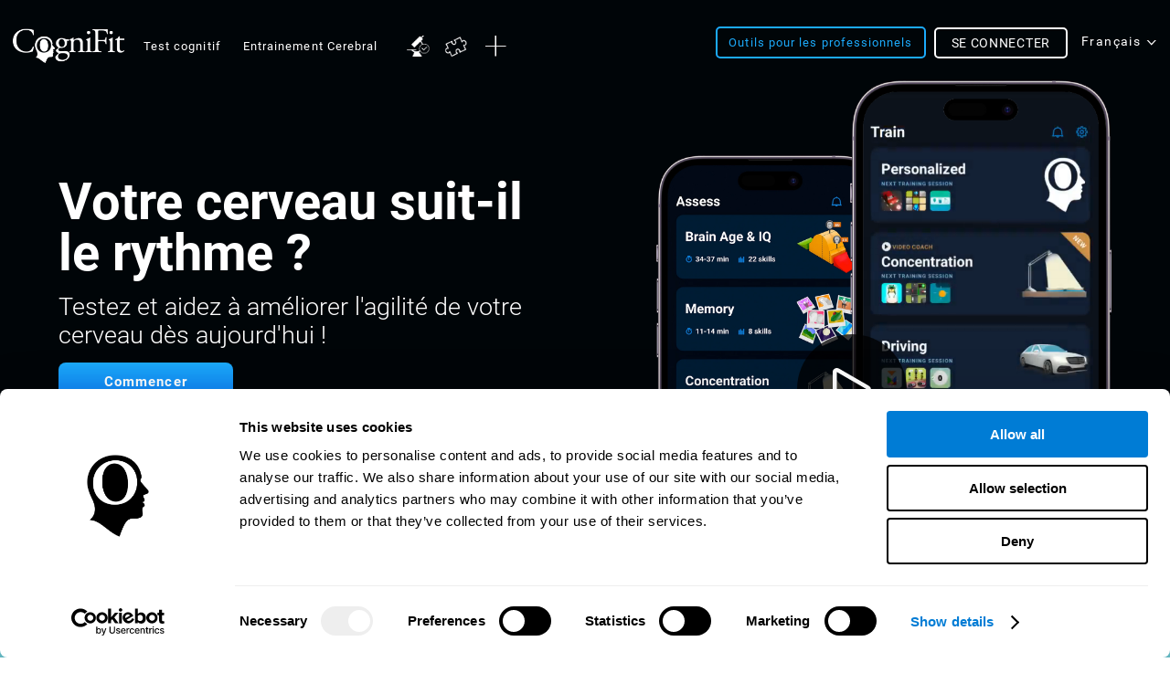

--- FILE ---
content_type: text/html; charset=UTF-8
request_url: https://www.cognifit.com/fr
body_size: 56913
content:
<!DOCTYPE html PUBLIC "-//W3C//DTD XHTML 1.0 Transitional//EN" "http://www.w3.org/TR/xhtml1/DTD/xhtml1-transitional.dtd">
<html xmlns="http://www.w3.org/1999/xhtml" lang="fr">

<head prefix="og: http://ogp.me/ns# fb: http://ogp.me/ns/fb# cognifit-app: http://ogp.me/ns/fb/cognifit-app#">
<script id="Cookiebot" src="https://consent.cookiebot.com/uc.js" data-cbid="96e64329-f2a9-42f4-86af-3f7a26bf402b" data-blockingmode="auto" type="text/javascript"></script><meta http-equiv="X-UA-Compatible" value="IE=9">
<meta name="viewport" content="width=device-width, initial-scale=1">
<title>Entraînement cérébral | La confiance des médecins - CogniFit</title><link href="/favicon/favicon.ico" rel="shortcut icon" type="image/x-icon" /><script type="application/ld+json">{"@context":"https:\/\/schema.org","@type":"VideoObject","name":"A Propos de CogniFit","description":"CogniFit vous offre un programme d'entra\u00eenement c\u00e9r\u00e9bral scientifiquement valid\u00e9 en \u00e9valuant vos capacit\u00e9s cognitives puis en vous proposant un entra\u00eenement efficient.","thumbnailUrl":["https:\/\/d161yyavkuw7rm.cloudfront.net\/videos\/thumbnails\/video-thumbnail-1.jpg","https:\/\/d161yyavkuw7rm.cloudfront.net\/videos\/thumbnails\/video-thumbnail-2.jpg","https:\/\/d161yyavkuw7rm.cloudfront.net\/videos\/thumbnails\/video-thumbnail-3.jpg","https:\/\/d161yyavkuw7rm.cloudfront.net\/videos\/thumbnails\/video-thumbnail-4.jpg"],"uploadDate":"2021-06-15T08:00:00+08:00","duration":"PT1M11S","contentUrl":"https:\/\/www.cognifit.com\/corporativa\/index\/ver-video-cognifit?lang=fr","embedUrl":"https:\/\/www.youtube.com\/embed\/L38T6fnrVjc"}</script>        <script type="text/javascript" src="//dcmc7jx5auk5b.cloudfront.net/jsmin/v767/v2/all/jquery/jquery-3.7.1.min.js" data-cookieconsent="ignore"></script>
        <script type="text/javascript" src="https://dcmc7jx5auk5b.cloudfront.net/jsmin/v767/home_su.js" data-cookieconsent="ignore"></script>
                <script type="text/javascript" src="//dcmc7jx5auk5b.cloudfront.net/jsmin/v767/v2/all/jquery/jquery-ui.min-plus-colorbox.js" data-cookieconsent="ignore"></script>
        <script type="text/javascript" src="//dcmc7jx5auk5b.cloudfront.net/jsmin/v767/v2/all/ZodiacTrainingUnits.js" data-cookieconsent="ignore"></script>
        <script type="text/javascript" src="https://dcmc7jx5auk5b.cloudfront.net/jsmin/v767/v2/all/tracker.js" data-cookieconsent="ignore"></script>
        <script type="text/javascript" src="https://dcmc7jx5auk5b.cloudfront.net/jsmin/v767/jquery/animatescroll.min.js" data-cookieconsent="ignore"></script>
        
                <script type="text/javascript" src="https://dcmc7jx5auk5b.cloudfront.net/jsmin/v767/Login.js" data-cookieconsent="ignore"></script>
        <script type="text/javascript" src="https://dcmc7jx5auk5b.cloudfront.net/jsmin/v767/v2/all/ChatCSManager.js" data-cookieconsent="ignore"></script>
        <script>
            onRenderButton();
            FastReg.locale = 'fr';
        </script>
                <link href="https://css.cognifit.com/cssmin/v797/newart.css" media="screen" rel="stylesheet" type="text/css" />
        <!--<link rel="shortcut icon" href="/favicon/favicon.ico" />-->
		<link rel="apple-touch-icon" sizes="180x180" href="/favicon/apple-touch-icon.png">
		<link rel="icon" type="image/png" sizes="32x32" href="/favicon/favicon-32x32.png">
		<link rel="icon" type="image/png" sizes="16x16" href="/favicon/favicon-16x16.png">
		<link rel="manifest" href="/favicon/site.webmanifest">
		<link rel="mask-icon" href="/favicon/safari-pinned-tab.svg" color="#007cd5">
		<meta name="msapplication-TileColor" content="#007cd5">
		<meta name="theme-color" content="#ffffff">
        
    <link rel="canonical" href="https://www.cognifit.com/fr" />
    <link rel="alternate" href="https://www.cognifit.com/ad/en" hreflang="en-AD" />
    <link rel="alternate" href="https://www.cognifit.com/ad" hreflang="es-AD" />
    <link rel="alternate" href="https://www.cognifit.com/ad/ca" hreflang="ca-AD" />
    <link rel="alternate" href="https://www.cognifit.com/ae/en" hreflang="en-AE" />
    <link rel="alternate" href="https://www.cognifit.com/ae" hreflang="ar-AE" />
    <link rel="alternate" href="https://www.cognifit.com/af" hreflang="en-AF" />
    <link rel="alternate" href="https://www.cognifit.com/ag" hreflang="en-AG" />
    <link rel="alternate" href="https://www.cognifit.com/al" hreflang="en-AL" />
    <link rel="alternate" href="https://www.cognifit.com/am" hreflang="en-AM" />
    <link rel="alternate" href="https://www.cognifit.com/ao/en" hreflang="en-AO" />
    <link rel="alternate" href="https://www.cognifit.com/ao" hreflang="pt-AO" />
    <link rel="alternate" href="https://www.cognifit.com/ar/en" hreflang="en-AR" />
    <link rel="alternate" href="https://www.cognifit.com/ar" hreflang="es-AR" />
    <link rel="alternate" href="https://www.cognifit.com/at/en" hreflang="en-AT" />
    <link rel="alternate" href="https://www.cognifit.com/at" hreflang="de-AT" />
    <link rel="alternate" href="https://www.cognifit.com/au" hreflang="en-AU" />
    <link rel="alternate" href="https://www.cognifit.com/az" hreflang="en-AZ" />
    <link rel="alternate" href="https://www.cognifit.com/ba" hreflang="en-BA" />
    <link rel="alternate" href="https://www.cognifit.com/ba/sr" hreflang="sr-BA" />
    <link rel="alternate" href="https://www.cognifit.com/bb" hreflang="en-BB" />
    <link rel="alternate" href="https://www.cognifit.com/bd" hreflang="en-BD" />
    <link rel="alternate" href="https://www.cognifit.com/bd/bn" hreflang="bn-BD" />
    <link rel="alternate" href="https://www.cognifit.com/be/en" hreflang="en-BE" />
    <link rel="alternate" href="https://www.cognifit.com/be/de" hreflang="de-BE" />
    <link rel="alternate" href="https://www.cognifit.com/be" hreflang="fr-BE" />
    <link rel="alternate" href="https://www.cognifit.com/be/nl" hreflang="nl-BE" />
    <link rel="alternate" href="https://www.cognifit.com/bf/en" hreflang="en-BF" />
    <link rel="alternate" href="https://www.cognifit.com/bf" hreflang="fr-BF" />
    <link rel="alternate" href="https://www.cognifit.com/bg" hreflang="en-BG" />
    <link rel="alternate" href="https://www.cognifit.com/bh/en" hreflang="en-BH" />
    <link rel="alternate" href="https://www.cognifit.com/bh" hreflang="ar-BH" />
    <link rel="alternate" href="https://www.cognifit.com/bi/en" hreflang="en-BI" />
    <link rel="alternate" href="https://www.cognifit.com/bi" hreflang="fr-BI" />
    <link rel="alternate" href="https://www.cognifit.com/bj/en" hreflang="en-BJ" />
    <link rel="alternate" href="https://www.cognifit.com/bj" hreflang="fr-BJ" />
    <link rel="alternate" href="https://www.cognifit.com/bn" hreflang="en-BN" />
    <link rel="alternate" href="https://www.cognifit.com/bo/en" hreflang="en-BO" />
    <link rel="alternate" href="https://www.cognifit.com/bo" hreflang="es-BO" />
    <link rel="alternate" href="https://www.cognifit.com/br/en" hreflang="en-BR" />
    <link rel="alternate" href="https://www.cognifit.com/br" hreflang="pt-BR" />
    <link rel="alternate" href="https://www.cognifit.com/bs" hreflang="en-BS" />
    <link rel="alternate" href="https://www.cognifit.com/bt" hreflang="en-BT" />
    <link rel="alternate" href="https://www.cognifit.com/bw" hreflang="en-BW" />
    <link rel="alternate" href="https://www.cognifit.com/by/en" hreflang="en-BY" />
    <link rel="alternate" href="https://www.cognifit.com/by" hreflang="ru-BY" />
    <link rel="alternate" href="https://www.cognifit.com/bz" hreflang="en-BZ" />
    <link rel="alternate" href="https://www.cognifit.com/ca" hreflang="en-CA" />
    <link rel="alternate" href="https://www.cognifit.com/ca/fr" hreflang="fr-CA" />
    <link rel="alternate" href="https://www.cognifit.com/cd/en" hreflang="en-CD" />
    <link rel="alternate" href="https://www.cognifit.com/cd" hreflang="fr-CD" />
    <link rel="alternate" href="https://www.cognifit.com/cf/en" hreflang="en-CF" />
    <link rel="alternate" href="https://www.cognifit.com/cf" hreflang="fr-CF" />
    <link rel="alternate" href="https://www.cognifit.com/cg/en" hreflang="en-CG" />
    <link rel="alternate" href="https://www.cognifit.com/cg" hreflang="fr-CG" />
    <link rel="alternate" href="https://www.cognifit.com/ch/en" hreflang="en-CH" />
    <link rel="alternate" href="https://www.cognifit.com/ch" hreflang="de-CH" />
    <link rel="alternate" href="https://www.cognifit.com/ch/fr" hreflang="fr-CH" />
    <link rel="alternate" href="https://www.cognifit.com/ch/it" hreflang="it-CH" />
    <link rel="alternate" href="https://www.cognifit.com/ci/en" hreflang="en-CI" />
    <link rel="alternate" href="https://www.cognifit.com/ci" hreflang="fr-CI" />
    <link rel="alternate" href="https://www.cognifit.com/ck" hreflang="en-CK" />
    <link rel="alternate" href="https://www.cognifit.com/cl/en" hreflang="en-CL" />
    <link rel="alternate" href="https://www.cognifit.com/cl" hreflang="es-CL" />
    <link rel="alternate" href="https://www.cognifit.com/cm/en" hreflang="en-CM" />
    <link rel="alternate" href="https://www.cognifit.com/cm" hreflang="fr-CM" />
    <link rel="alternate" href="https://www.cognifit.com/cn" hreflang="zh-CN" />
    <link rel="alternate" href="https://www.cognifit.com/co/en" hreflang="en-CO" />
    <link rel="alternate" href="https://www.cognifit.com/co" hreflang="es-CO" />
    <link rel="alternate" href="https://www.cognifit.com/cr/en" hreflang="en-CR" />
    <link rel="alternate" href="https://www.cognifit.com/cr" hreflang="es-CR" />
    <link rel="alternate" href="https://www.cognifit.com/cu/en" hreflang="en-CU" />
    <link rel="alternate" href="https://www.cognifit.com/cu" hreflang="es-CU" />
    <link rel="alternate" href="https://www.cognifit.com/cv/en" hreflang="en-CV" />
    <link rel="alternate" href="https://www.cognifit.com/cv" hreflang="pt-CV" />
    <link rel="alternate" href="https://www.cognifit.com/cy/en" hreflang="en-CY" />
    <link rel="alternate" href="https://www.cognifit.com/cy" hreflang="el-CY" />
    <link rel="alternate" href="https://www.cognifit.com/cz" hreflang="en-CZ" />
    <link rel="alternate" href="https://www.cognifit.com/de/en" hreflang="en-DE" />
    <link rel="alternate" href="https://www.cognifit.com/de" hreflang="de-DE" />
    <link rel="alternate" href="https://www.cognifit.com/dj/en" hreflang="en-DJ" />
    <link rel="alternate" href="https://www.cognifit.com/dj" hreflang="ar-DJ" />
    <link rel="alternate" href="https://www.cognifit.com/dj/fr" hreflang="fr-DJ" />
    <link rel="alternate" href="https://www.cognifit.com/dk" hreflang="en-DK" />
    <link rel="alternate" href="https://www.cognifit.com/dm" hreflang="en-DM" />
    <link rel="alternate" href="https://www.cognifit.com/do/en" hreflang="en-DO" />
    <link rel="alternate" href="https://www.cognifit.com/do" hreflang="es-DO" />
    <link rel="alternate" href="https://www.cognifit.com/dz/en" hreflang="en-DZ" />
    <link rel="alternate" href="https://www.cognifit.com/dz" hreflang="ar-DZ" />
    <link rel="alternate" href="https://www.cognifit.com/ec/en" hreflang="en-EC" />
    <link rel="alternate" href="https://www.cognifit.com/ec" hreflang="es-EC" />
    <link rel="alternate" href="https://www.cognifit.com/ee" hreflang="en-EE" />
    <link rel="alternate" href="https://www.cognifit.com/eg/en" hreflang="en-EG" />
    <link rel="alternate" href="https://www.cognifit.com/eg" hreflang="ar-EG" />
    <link rel="alternate" href="https://www.cognifit.com/er" hreflang="en-ER" />
    <link rel="alternate" href="https://www.cognifit.com/es/en" hreflang="en-ES" />
    <link rel="alternate" href="https://www.cognifit.com/es" hreflang="es-ES" />
    <link rel="alternate" href="https://www.cognifit.com/es/ru" hreflang="ru-ES" />
    <link rel="alternate" href="https://www.cognifit.com/es/ar" hreflang="ar-ES" />
    <link rel="alternate" href="https://www.cognifit.com/es/ca" hreflang="ca-ES" />
    <link rel="alternate" href="https://www.cognifit.com/es/de" hreflang="de-ES" />
    <link rel="alternate" href="https://www.cognifit.com/es/el" hreflang="el-ES" />
    <link rel="alternate" href="https://www.cognifit.com/es/eu" hreflang="eu-ES" />
    <link rel="alternate" href="https://www.cognifit.com/es/fr" hreflang="fr-ES" />
    <link rel="alternate" href="https://www.cognifit.com/es/gl" hreflang="gl-ES" />
    <link rel="alternate" href="https://www.cognifit.com/es/he" hreflang="he-ES" />
    <link rel="alternate" href="https://www.cognifit.com/es/it" hreflang="it-ES" />
    <link rel="alternate" href="https://www.cognifit.com/es/ja" hreflang="ja-ES" />
    <link rel="alternate" href="https://www.cognifit.com/es/ko" hreflang="ko-ES" />
    <link rel="alternate" href="https://www.cognifit.com/es/nl" hreflang="nl-ES" />
    <link rel="alternate" href="https://www.cognifit.com/es/pl" hreflang="pl-ES" />
    <link rel="alternate" href="https://www.cognifit.com/es/pt" hreflang="pt-ES" />
    <link rel="alternate" href="https://www.cognifit.com/es/tr" hreflang="tr-ES" />
    <link rel="alternate" href="https://www.cognifit.com/es/sr" hreflang="sr-ES" />
    <link rel="alternate" href="https://www.cognifit.com/es/cn" hreflang="zh-ES" />
    <link rel="alternate" href="https://www.cognifit.com/et" hreflang="en-ET" />
    <link rel="alternate" href="https://www.cognifit.com/fi" hreflang="en-FI" />
    <link rel="alternate" href="https://www.cognifit.com/fj" hreflang="en-FJ" />
    <link rel="alternate" href="https://www.cognifit.com/fm" hreflang="en-FM" />
    <link rel="alternate" href="https://www.cognifit.com/fo" hreflang="en-FO" />
    <link rel="alternate" href="https://www.cognifit.com/fr/en" hreflang="en-FR" />
    <link rel="alternate" href="https://www.cognifit.com/fr" hreflang="fr-FR" />
    <link rel="alternate" href="https://www.cognifit.com/ga/en" hreflang="en-GA" />
    <link rel="alternate" href="https://www.cognifit.com/ga" hreflang="fr-GA" />
    <link rel="alternate" href="https://www.cognifit.com/gb" hreflang="en-GB" />
    <link rel="alternate" href="https://www.cognifit.com/gd" hreflang="en-GD" />
    <link rel="alternate" href="https://www.cognifit.com/ge" hreflang="en-GE" />
    <link rel="alternate" href="https://www.cognifit.com/gh" hreflang="en-GH" />
    <link rel="alternate" href="https://www.cognifit.com/gl" hreflang="en-GL" />
    <link rel="alternate" href="https://www.cognifit.com/gm" hreflang="en-GM" />
    <link rel="alternate" href="https://www.cognifit.com/gn/en" hreflang="en-GN" />
    <link rel="alternate" href="https://www.cognifit.com/gn" hreflang="fr-GN" />
    <link rel="alternate" href="https://www.cognifit.com/gq/en" hreflang="en-GQ" />
    <link rel="alternate" href="https://www.cognifit.com/gq" hreflang="es-GQ" />
    <link rel="alternate" href="https://www.cognifit.com/gq/fr" hreflang="fr-GQ" />
    <link rel="alternate" href="https://www.cognifit.com/gq/pt" hreflang="pt-GQ" />
    <link rel="alternate" href="https://www.cognifit.com/gr/en" hreflang="en-GR" />
    <link rel="alternate" href="https://www.cognifit.com/gr" hreflang="el-GR" />
    <link rel="alternate" href="https://www.cognifit.com/gt/en" hreflang="en-GT" />
    <link rel="alternate" href="https://www.cognifit.com/gt" hreflang="es-GT" />
    <link rel="alternate" href="https://www.cognifit.com/gw/en" hreflang="en-GW" />
    <link rel="alternate" href="https://www.cognifit.com/gw" hreflang="pt-GW" />
    <link rel="alternate" href="https://www.cognifit.com/gy" hreflang="en-GY" />
    <link rel="alternate" href="https://www.cognifit.com/hk/en" hreflang="en-HK" />
    <link rel="alternate" href="https://www.cognifit.com/hk" hreflang="zh-HK" />
    <link rel="alternate" href="https://www.cognifit.com/hn/en" hreflang="en-HN" />
    <link rel="alternate" href="https://www.cognifit.com/hn" hreflang="es-HN" />
    <link rel="alternate" href="https://www.cognifit.com/hr" hreflang="en-HR" />
    <link rel="alternate" href="https://www.cognifit.com/ht/en" hreflang="en-HT" />
    <link rel="alternate" href="https://www.cognifit.com/ht" hreflang="fr-HT" />
    <link rel="alternate" href="https://www.cognifit.com/hu" hreflang="en-HU" />
    <link rel="alternate" href="https://www.cognifit.com/id" hreflang="en-ID" />
    <link rel="alternate" href="https://www.cognifit.com/id/id" hreflang="id-ID" />
    <link rel="alternate" href="https://www.cognifit.com/ie" hreflang="en-IE" />
    <link rel="alternate" href="https://www.cognifit.com/il/en" hreflang="en-IL" />
    <link rel="alternate" href="https://www.cognifit.com/il" hreflang="he-IL" />
    <link rel="alternate" href="https://www.cognifit.com/in" hreflang="en-IN" />
    <link rel="alternate" href="https://www.cognifit.com/iq/en" hreflang="en-IQ" />
    <link rel="alternate" href="https://www.cognifit.com/iq" hreflang="ar-IQ" />
    <link rel="alternate" href="https://www.cognifit.com/ir" hreflang="en-IR" />
    <link rel="alternate" href="https://www.cognifit.com/is" hreflang="en-IS" />
    <link rel="alternate" href="https://www.cognifit.com/it/en" hreflang="en-IT" />
    <link rel="alternate" href="https://www.cognifit.com/it" hreflang="it-IT" />
    <link rel="alternate" href="https://www.cognifit.com/jm" hreflang="en-JM" />
    <link rel="alternate" href="https://www.cognifit.com/jo/en" hreflang="en-JO" />
    <link rel="alternate" href="https://www.cognifit.com/jo" hreflang="ar-JO" />
    <link rel="alternate" href="https://www.cognifit.com/jp/en" hreflang="en-JP" />
    <link rel="alternate" href="https://www.cognifit.com/jp" hreflang="ja-JP" />
    <link rel="alternate" href="https://www.cognifit.com/ke" hreflang="en-KE" />
    <link rel="alternate" href="https://www.cognifit.com/kg/en" hreflang="en-KG" />
    <link rel="alternate" href="https://www.cognifit.com/kg" hreflang="ru-KG" />
    <link rel="alternate" href="https://www.cognifit.com/kh" hreflang="en-KH" />
    <link rel="alternate" href="https://www.cognifit.com/ki" hreflang="en-KI" />
    <link rel="alternate" href="https://www.cognifit.com/km/en" hreflang="en-KM" />
    <link rel="alternate" href="https://www.cognifit.com/km" hreflang="ar-KM" />
    <link rel="alternate" href="https://www.cognifit.com/km/fr" hreflang="fr-KM" />
    <link rel="alternate" href="https://www.cognifit.com/kn" hreflang="en-KN" />
    <link rel="alternate" href="https://www.cognifit.com/kp" hreflang="en-KP" />
    <link rel="alternate" href="https://www.cognifit.com/kp/ko" hreflang="ko-KP" />
    <link rel="alternate" href="https://www.cognifit.com/kr/en" hreflang="en-KR" />
    <link rel="alternate" href="https://www.cognifit.com/kr" hreflang="ko-KR" />
    <link rel="alternate" href="https://www.cognifit.com/kw/en" hreflang="en-KW" />
    <link rel="alternate" href="https://www.cognifit.com/kw" hreflang="ar-KW" />
    <link rel="alternate" href="https://www.cognifit.com/kz/en" hreflang="en-KZ" />
    <link rel="alternate" href="https://www.cognifit.com/kz" hreflang="ru-KZ" />
    <link rel="alternate" href="https://www.cognifit.com/la" hreflang="en-LA" />
    <link rel="alternate" href="https://www.cognifit.com/lb/en" hreflang="en-LB" />
    <link rel="alternate" href="https://www.cognifit.com/lb" hreflang="ar-LB" />
    <link rel="alternate" href="https://www.cognifit.com/lc" hreflang="en-LC" />
    <link rel="alternate" href="https://www.cognifit.com/li/en" hreflang="en-LI" />
    <link rel="alternate" href="https://www.cognifit.com/li" hreflang="de-LI" />
    <link rel="alternate" href="https://www.cognifit.com/lk" hreflang="en-LK" />
    <link rel="alternate" href="https://www.cognifit.com/lr" hreflang="en-LR" />
    <link rel="alternate" href="https://www.cognifit.com/ls" hreflang="en-LS" />
    <link rel="alternate" href="https://www.cognifit.com/lt" hreflang="en-LT" />
    <link rel="alternate" href="https://www.cognifit.com/lu/en" hreflang="en-LU" />
    <link rel="alternate" href="https://www.cognifit.com/lu/de" hreflang="de-LU" />
    <link rel="alternate" href="https://www.cognifit.com/lu" hreflang="fr-LU" />
    <link rel="alternate" href="https://www.cognifit.com/lv" hreflang="en-LV" />
    <link rel="alternate" href="https://www.cognifit.com/ly/en" hreflang="en-LY" />
    <link rel="alternate" href="https://www.cognifit.com/ly" hreflang="ar-LY" />
    <link rel="alternate" href="https://www.cognifit.com/ma/en" hreflang="en-MA" />
    <link rel="alternate" href="https://www.cognifit.com/ma" hreflang="ar-MA" />
    <link rel="alternate" href="https://www.cognifit.com/mc/en" hreflang="en-MC" />
    <link rel="alternate" href="https://www.cognifit.com/mc" hreflang="fr-MC" />
    <link rel="alternate" href="https://www.cognifit.com/md" hreflang="en-MD" />
    <link rel="alternate" href="https://www.cognifit.com/me" hreflang="en-ME" />
    <link rel="alternate" href="https://www.cognifit.com/me/sr" hreflang="sr-ME" />
    <link rel="alternate" href="https://www.cognifit.com/mg/en" hreflang="en-MG" />
    <link rel="alternate" href="https://www.cognifit.com/mg" hreflang="fr-MG" />
    <link rel="alternate" href="https://www.cognifit.com/mh" hreflang="en-MH" />
    <link rel="alternate" href="https://www.cognifit.com/mk" hreflang="en-MK" />
    <link rel="alternate" href="https://www.cognifit.com/ml/en" hreflang="en-ML" />
    <link rel="alternate" href="https://www.cognifit.com/ml" hreflang="fr-ML" />
    <link rel="alternate" href="https://www.cognifit.com/mm" hreflang="en-MM" />
    <link rel="alternate" href="https://www.cognifit.com/mn/en" hreflang="en-MN" />
    <link rel="alternate" href="https://www.cognifit.com/mn" hreflang="mn-MN" />
    <link rel="alternate" href="https://www.cognifit.com/mr/en" hreflang="en-MR" />
    <link rel="alternate" href="https://www.cognifit.com/mr" hreflang="ar-MR" />
    <link rel="alternate" href="https://www.cognifit.com/mt/en" hreflang="en-MT" />
    <link rel="alternate" href="https://www.cognifit.com/mt" hreflang="it-MT" />
    <link rel="alternate" href="https://www.cognifit.com/mu" hreflang="en-MU" />
    <link rel="alternate" href="https://www.cognifit.com/mv" hreflang="en-MV" />
    <link rel="alternate" href="https://www.cognifit.com/mw" hreflang="en-MW" />
    <link rel="alternate" href="https://www.cognifit.com/mx/en" hreflang="en-MX" />
    <link rel="alternate" href="https://www.cognifit.com/mx" hreflang="es-MX" />
    <link rel="alternate" href="https://www.cognifit.com/my" hreflang="en-MY" />
    <link rel="alternate" href="https://www.cognifit.com/mz/en" hreflang="en-MZ" />
    <link rel="alternate" href="https://www.cognifit.com/mz" hreflang="pt-MZ" />
    <link rel="alternate" href="https://www.cognifit.com/na" hreflang="en-NA" />
    <link rel="alternate" href="https://www.cognifit.com/ne/en" hreflang="en-NE" />
    <link rel="alternate" href="https://www.cognifit.com/ne" hreflang="fr-NE" />
    <link rel="alternate" href="https://www.cognifit.com/ng" hreflang="en-NG" />
    <link rel="alternate" href="https://www.cognifit.com/ni/en" hreflang="en-NI" />
    <link rel="alternate" href="https://www.cognifit.com/ni" hreflang="es-NI" />
    <link rel="alternate" href="https://www.cognifit.com/nl/en" hreflang="en-NL" />
    <link rel="alternate" href="https://www.cognifit.com/nl" hreflang="nl-NL" />
    <link rel="alternate" href="https://www.cognifit.com/no" hreflang="en-NO" />
    <link rel="alternate" href="https://www.cognifit.com/np" hreflang="en-NP" />
    <link rel="alternate" href="https://www.cognifit.com/nr" hreflang="en-NR" />
    <link rel="alternate" href="https://www.cognifit.com/nu" hreflang="en-NU" />
    <link rel="alternate" href="https://www.cognifit.com/nz" hreflang="en-NZ" />
    <link rel="alternate" href="https://www.cognifit.com/om/en" hreflang="en-OM" />
    <link rel="alternate" href="https://www.cognifit.com/om" hreflang="ar-OM" />
    <link rel="alternate" href="https://www.cognifit.com/pa/en" hreflang="en-PA" />
    <link rel="alternate" href="https://www.cognifit.com/pa" hreflang="es-PA" />
    <link rel="alternate" href="https://www.cognifit.com/pe/en" hreflang="en-PE" />
    <link rel="alternate" href="https://www.cognifit.com/pe" hreflang="es-PE" />
    <link rel="alternate" href="https://www.cognifit.com/pg" hreflang="en-PG" />
    <link rel="alternate" href="https://www.cognifit.com/ph" hreflang="en-PH" />
    <link rel="alternate" href="https://www.cognifit.com/pk" hreflang="en-PK" />
    <link rel="alternate" href="https://www.cognifit.com/pk/ur" hreflang="ur-PK" />
    <link rel="alternate" href="https://www.cognifit.com/pl" hreflang="en-PL" />
    <link rel="alternate" href="https://www.cognifit.com/pl/pl" hreflang="pl-PL" />
    <link rel="alternate" href="https://www.cognifit.com/pr/en" hreflang="en-PR" />
    <link rel="alternate" href="https://www.cognifit.com/pr" hreflang="es-PR" />
    <link rel="alternate" href="https://www.cognifit.com/ps/en" hreflang="en-PS" />
    <link rel="alternate" href="https://www.cognifit.com/ps" hreflang="ar-PS" />
    <link rel="alternate" href="https://www.cognifit.com/pt/en" hreflang="en-PT" />
    <link rel="alternate" href="https://www.cognifit.com/pt" hreflang="pt-PT" />
    <link rel="alternate" href="https://www.cognifit.com/pw" hreflang="en-PW" />
    <link rel="alternate" href="https://www.cognifit.com/py/en" hreflang="en-PY" />
    <link rel="alternate" href="https://www.cognifit.com/py" hreflang="es-PY" />
    <link rel="alternate" href="https://www.cognifit.com/qa/en" hreflang="en-QA" />
    <link rel="alternate" href="https://www.cognifit.com/qa" hreflang="ar-QA" />
    <link rel="alternate" href="https://www.cognifit.com/ro" hreflang="en-RO" />
    <link rel="alternate" href="https://www.cognifit.com/rs/en" hreflang="en-RS" />
    <link rel="alternate" href="https://www.cognifit.com/rs" hreflang="sr-RS" />
    <link rel="alternate" href="https://www.cognifit.com/ru/en" hreflang="en-RU" />
    <link rel="alternate" href="https://www.cognifit.com/ru" hreflang="ru-RU" />
    <link rel="alternate" href="https://www.cognifit.com/rw/en" hreflang="en-RW" />
    <link rel="alternate" href="https://www.cognifit.com/rw" hreflang="fr-RW" />
    <link rel="alternate" href="https://www.cognifit.com/sa/en" hreflang="en-SA" />
    <link rel="alternate" href="https://www.cognifit.com/sa" hreflang="ar-SA" />
    <link rel="alternate" href="https://www.cognifit.com/sb" hreflang="en-SB" />
    <link rel="alternate" href="https://www.cognifit.com/sc/en" hreflang="en-SC" />
    <link rel="alternate" href="https://www.cognifit.com/sc" hreflang="fr-SC" />
    <link rel="alternate" href="https://www.cognifit.com/sd/en" hreflang="en-SD" />
    <link rel="alternate" href="https://www.cognifit.com/sd" hreflang="ar-SD" />
    <link rel="alternate" href="https://www.cognifit.com/se" hreflang="en-SE" />
    <link rel="alternate" href="https://www.cognifit.com/sg" hreflang="en-SG" />
    <link rel="alternate" href="https://www.cognifit.com/si" hreflang="en-SI" />
    <link rel="alternate" href="https://www.cognifit.com/sk" hreflang="en-SK" />
    <link rel="alternate" href="https://www.cognifit.com/sl" hreflang="en-SL" />
    <link rel="alternate" href="https://www.cognifit.com/sm/en" hreflang="en-SM" />
    <link rel="alternate" href="https://www.cognifit.com/sm" hreflang="it-SM" />
    <link rel="alternate" href="https://www.cognifit.com/sn/en" hreflang="en-SN" />
    <link rel="alternate" href="https://www.cognifit.com/sn" hreflang="fr-SN" />
    <link rel="alternate" href="https://www.cognifit.com/so/en" hreflang="en-SO" />
    <link rel="alternate" href="https://www.cognifit.com/so" hreflang="ar-SO" />
    <link rel="alternate" href="https://www.cognifit.com/sr/en" hreflang="en-SR" />
    <link rel="alternate" href="https://www.cognifit.com/sr" hreflang="nl-SR" />
    <link rel="alternate" href="https://www.cognifit.com/st/en" hreflang="en-ST" />
    <link rel="alternate" href="https://www.cognifit.com/st" hreflang="pt-ST" />
    <link rel="alternate" href="https://www.cognifit.com/sv/en" hreflang="en-SV" />
    <link rel="alternate" href="https://www.cognifit.com/sv" hreflang="es-SV" />
    <link rel="alternate" href="https://www.cognifit.com/sy/en" hreflang="en-SY" />
    <link rel="alternate" href="https://www.cognifit.com/sy" hreflang="ar-SY" />
    <link rel="alternate" href="https://www.cognifit.com/sz" hreflang="en-SZ" />
    <link rel="alternate" href="https://www.cognifit.com/td/en" hreflang="en-TD" />
    <link rel="alternate" href="https://www.cognifit.com/td/ar" hreflang="ar-TD" />
    <link rel="alternate" href="https://www.cognifit.com/td" hreflang="fr-TD" />
    <link rel="alternate" href="https://www.cognifit.com/tg/en" hreflang="en-TG" />
    <link rel="alternate" href="https://www.cognifit.com/tg" hreflang="fr-TG" />
    <link rel="alternate" href="https://www.cognifit.com/th" hreflang="en-TH" />
    <link rel="alternate" href="https://www.cognifit.com/tj/en" hreflang="en-TJ" />
    <link rel="alternate" href="https://www.cognifit.com/tj" hreflang="ru-TJ" />
    <link rel="alternate" href="https://www.cognifit.com/tl/en" hreflang="en-TL" />
    <link rel="alternate" href="https://www.cognifit.com/tl" hreflang="pt-TL" />
    <link rel="alternate" href="https://www.cognifit.com/tm" hreflang="en-TM" />
    <link rel="alternate" href="https://www.cognifit.com/tm/ru" hreflang="ru-TM" />
    <link rel="alternate" href="https://www.cognifit.com/tn/en" hreflang="en-TN" />
    <link rel="alternate" href="https://www.cognifit.com/tn" hreflang="ar-TN" />
    <link rel="alternate" href="https://www.cognifit.com/to" hreflang="en-TO" />
    <link rel="alternate" href="https://www.cognifit.com/tr/en" hreflang="en-TR" />
    <link rel="alternate" href="https://www.cognifit.com/tr" hreflang="tr-TR" />
    <link rel="alternate" href="https://www.cognifit.com/tt" hreflang="en-TT" />
    <link rel="alternate" href="https://www.cognifit.com/tv" hreflang="en-TV" />
    <link rel="alternate" href="https://www.cognifit.com/tw" hreflang="en-TW" />
    <link rel="alternate" href="https://www.cognifit.com/tw/cn" hreflang="zh-TW" />
    <link rel="alternate" href="https://www.cognifit.com/tz" hreflang="en-TZ" />
    <link rel="alternate" href="https://www.cognifit.com/ua" hreflang="en-UA" />
    <link rel="alternate" href="https://www.cognifit.com/ug" hreflang="en-UG" />
    <link rel="alternate" href="https://www.cognifit.com/" hreflang="en-US" />
    <link rel="alternate" href="https://www.cognifit.com/us/es" hreflang="es-US" />
    <link rel="alternate" href="https://www.cognifit.com/us/ru" hreflang="ru-US" />
    <link rel="alternate" href="https://www.cognifit.com/us/ar" hreflang="ar-US" />
    <link rel="alternate" href="https://www.cognifit.com/us/bn" hreflang="bn-US" />
    <link rel="alternate" href="https://www.cognifit.com/us/de" hreflang="de-US" />
    <link rel="alternate" href="https://www.cognifit.com/us/el" hreflang="el-US" />
    <link rel="alternate" href="https://www.cognifit.com/us/fr" hreflang="fr-US" />
    <link rel="alternate" href="https://www.cognifit.com/us/he" hreflang="he-US" />
    <link rel="alternate" href="https://www.cognifit.com/us/id" hreflang="id-US" />
    <link rel="alternate" href="https://www.cognifit.com/us/it" hreflang="it-US" />
    <link rel="alternate" href="https://www.cognifit.com/us/ja" hreflang="ja-US" />
    <link rel="alternate" href="https://www.cognifit.com/us/ko" hreflang="ko-US" />
    <link rel="alternate" href="https://www.cognifit.com/us/mn" hreflang="mn-US" />
    <link rel="alternate" href="https://www.cognifit.com/us/nl" hreflang="nl-US" />
    <link rel="alternate" href="https://www.cognifit.com/us/pl" hreflang="pl-US" />
    <link rel="alternate" href="https://www.cognifit.com/us/pt" hreflang="pt-US" />
    <link rel="alternate" href="https://www.cognifit.com/us/tr" hreflang="tr-US" />
    <link rel="alternate" href="https://www.cognifit.com/us/ur" hreflang="ur-US" />
    <link rel="alternate" href="https://www.cognifit.com/us/sr" hreflang="sr-US" />
    <link rel="alternate" href="https://www.cognifit.com/us/cn" hreflang="zh-US" />
    <link rel="alternate" href="https://www.cognifit.com/us/hk" hreflang="zh-US" />
    <link rel="alternate" href="https://www.cognifit.com/uy/en" hreflang="en-UY" />
    <link rel="alternate" href="https://www.cognifit.com/uy" hreflang="es-UY" />
    <link rel="alternate" href="https://www.cognifit.com/uz" hreflang="en-UZ" />
    <link rel="alternate" href="https://www.cognifit.com/uz/ru" hreflang="ru-UZ" />
    <link rel="alternate" href="https://www.cognifit.com/vc" hreflang="en-VC" />
    <link rel="alternate" href="https://www.cognifit.com/ve/en" hreflang="en-VE" />
    <link rel="alternate" href="https://www.cognifit.com/ve" hreflang="es-VE" />
    <link rel="alternate" href="https://www.cognifit.com/vn" hreflang="en-VN" />
    <link rel="alternate" href="https://www.cognifit.com/vu/en" hreflang="en-VU" />
    <link rel="alternate" href="https://www.cognifit.com/vu" hreflang="fr-VU" />
    <link rel="alternate" href="https://www.cognifit.com/ws" hreflang="en-WS" />
    <link rel="alternate" href="https://www.cognifit.com/ye/en" hreflang="en-YE" />
    <link rel="alternate" href="https://www.cognifit.com/ye" hreflang="ar-YE" />
    <link rel="alternate" href="https://www.cognifit.com/za" hreflang="en-ZA" />
    <link rel="alternate" href="https://www.cognifit.com/zm" hreflang="en-ZM" />
    <link rel="alternate" href="https://www.cognifit.com/zw" hreflang="en-ZW" />

<meta http-equiv="Content-Type" content="text/html; charset=UTF-8" /><script type="text/javascript">(window.NREUM||(NREUM={})).init={privacy:{cookies_enabled:true},ajax:{deny_list:["bam.nr-data.net"]},feature_flags:["soft_nav"],distributed_tracing:{enabled:true}};(window.NREUM||(NREUM={})).loader_config={agentID:"1103385959",accountID:"394458",trustKey:"394458",xpid:"Vw8DVVNbGwIAU1VQBwcOX1w=",licenseKey:"698fbd6a93",applicationID:"1074206998",browserID:"1103385959"};;/*! For license information please see nr-loader-spa-1.308.0.min.js.LICENSE.txt */
(()=>{var e,t,r={384:(e,t,r)=>{"use strict";r.d(t,{NT:()=>a,US:()=>u,Zm:()=>o,bQ:()=>d,dV:()=>c,pV:()=>l});var n=r(6154),i=r(1863),s=r(1910);const a={beacon:"bam.nr-data.net",errorBeacon:"bam.nr-data.net"};function o(){return n.gm.NREUM||(n.gm.NREUM={}),void 0===n.gm.newrelic&&(n.gm.newrelic=n.gm.NREUM),n.gm.NREUM}function c(){let e=o();return e.o||(e.o={ST:n.gm.setTimeout,SI:n.gm.setImmediate||n.gm.setInterval,CT:n.gm.clearTimeout,XHR:n.gm.XMLHttpRequest,REQ:n.gm.Request,EV:n.gm.Event,PR:n.gm.Promise,MO:n.gm.MutationObserver,FETCH:n.gm.fetch,WS:n.gm.WebSocket},(0,s.i)(...Object.values(e.o))),e}function d(e,t){let r=o();r.initializedAgents??={},t.initializedAt={ms:(0,i.t)(),date:new Date},r.initializedAgents[e]=t}function u(e,t){o()[e]=t}function l(){return function(){let e=o();const t=e.info||{};e.info={beacon:a.beacon,errorBeacon:a.errorBeacon,...t}}(),function(){let e=o();const t=e.init||{};e.init={...t}}(),c(),function(){let e=o();const t=e.loader_config||{};e.loader_config={...t}}(),o()}},782:(e,t,r)=>{"use strict";r.d(t,{T:()=>n});const n=r(860).K7.pageViewTiming},860:(e,t,r)=>{"use strict";r.d(t,{$J:()=>u,K7:()=>c,P3:()=>d,XX:()=>i,Yy:()=>o,df:()=>s,qY:()=>n,v4:()=>a});const n="events",i="jserrors",s="browser/blobs",a="rum",o="browser/logs",c={ajax:"ajax",genericEvents:"generic_events",jserrors:i,logging:"logging",metrics:"metrics",pageAction:"page_action",pageViewEvent:"page_view_event",pageViewTiming:"page_view_timing",sessionReplay:"session_replay",sessionTrace:"session_trace",softNav:"soft_navigations",spa:"spa"},d={[c.pageViewEvent]:1,[c.pageViewTiming]:2,[c.metrics]:3,[c.jserrors]:4,[c.spa]:5,[c.ajax]:6,[c.sessionTrace]:7,[c.softNav]:8,[c.sessionReplay]:9,[c.logging]:10,[c.genericEvents]:11},u={[c.pageViewEvent]:a,[c.pageViewTiming]:n,[c.ajax]:n,[c.spa]:n,[c.softNav]:n,[c.metrics]:i,[c.jserrors]:i,[c.sessionTrace]:s,[c.sessionReplay]:s,[c.logging]:o,[c.genericEvents]:"ins"}},944:(e,t,r)=>{"use strict";r.d(t,{R:()=>i});var n=r(3241);function i(e,t){"function"==typeof console.debug&&(console.debug("New Relic Warning: https://github.com/newrelic/newrelic-browser-agent/blob/main/docs/warning-codes.md#".concat(e),t),(0,n.W)({agentIdentifier:null,drained:null,type:"data",name:"warn",feature:"warn",data:{code:e,secondary:t}}))}},993:(e,t,r)=>{"use strict";r.d(t,{A$:()=>s,ET:()=>a,TZ:()=>o,p_:()=>i});var n=r(860);const i={ERROR:"ERROR",WARN:"WARN",INFO:"INFO",DEBUG:"DEBUG",TRACE:"TRACE"},s={OFF:0,ERROR:1,WARN:2,INFO:3,DEBUG:4,TRACE:5},a="log",o=n.K7.logging},1541:(e,t,r)=>{"use strict";r.d(t,{U:()=>i,f:()=>n});const n={MFE:"MFE",BA:"BA"};function i(e,t){if(2!==t?.harvestEndpointVersion)return{};const r=t.agentRef.runtime.appMetadata.agents[0].entityGuid;return e?{"source.id":e.id,"source.name":e.name,"source.type":e.type,"parent.id":e.parent?.id||r,"parent.type":e.parent?.type||n.BA}:{"entity.guid":r,appId:t.agentRef.info.applicationID}}},1687:(e,t,r)=>{"use strict";r.d(t,{Ak:()=>d,Ze:()=>h,x3:()=>u});var n=r(3241),i=r(7836),s=r(3606),a=r(860),o=r(2646);const c={};function d(e,t){const r={staged:!1,priority:a.P3[t]||0};l(e),c[e].get(t)||c[e].set(t,r)}function u(e,t){e&&c[e]&&(c[e].get(t)&&c[e].delete(t),p(e,t,!1),c[e].size&&f(e))}function l(e){if(!e)throw new Error("agentIdentifier required");c[e]||(c[e]=new Map)}function h(e="",t="feature",r=!1){if(l(e),!e||!c[e].get(t)||r)return p(e,t);c[e].get(t).staged=!0,f(e)}function f(e){const t=Array.from(c[e]);t.every(([e,t])=>t.staged)&&(t.sort((e,t)=>e[1].priority-t[1].priority),t.forEach(([t])=>{c[e].delete(t),p(e,t)}))}function p(e,t,r=!0){const a=e?i.ee.get(e):i.ee,c=s.i.handlers;if(!a.aborted&&a.backlog&&c){if((0,n.W)({agentIdentifier:e,type:"lifecycle",name:"drain",feature:t}),r){const e=a.backlog[t],r=c[t];if(r){for(let t=0;e&&t<e.length;++t)g(e[t],r);Object.entries(r).forEach(([e,t])=>{Object.values(t||{}).forEach(t=>{t[0]?.on&&t[0]?.context()instanceof o.y&&t[0].on(e,t[1])})})}}a.isolatedBacklog||delete c[t],a.backlog[t]=null,a.emit("drain-"+t,[])}}function g(e,t){var r=e[1];Object.values(t[r]||{}).forEach(t=>{var r=e[0];if(t[0]===r){var n=t[1],i=e[3],s=e[2];n.apply(i,s)}})}},1738:(e,t,r)=>{"use strict";r.d(t,{U:()=>f,Y:()=>h});var n=r(3241),i=r(9908),s=r(1863),a=r(944),o=r(5701),c=r(3969),d=r(8362),u=r(860),l=r(4261);function h(e,t,r,s){const h=s||r;!h||h[e]&&h[e]!==d.d.prototype[e]||(h[e]=function(){(0,i.p)(c.xV,["API/"+e+"/called"],void 0,u.K7.metrics,r.ee),(0,n.W)({agentIdentifier:r.agentIdentifier,drained:!!o.B?.[r.agentIdentifier],type:"data",name:"api",feature:l.Pl+e,data:{}});try{return t.apply(this,arguments)}catch(e){(0,a.R)(23,e)}})}function f(e,t,r,n,a){const o=e.info;null===r?delete o.jsAttributes[t]:o.jsAttributes[t]=r,(a||null===r)&&(0,i.p)(l.Pl+n,[(0,s.t)(),t,r],void 0,"session",e.ee)}},1741:(e,t,r)=>{"use strict";r.d(t,{W:()=>s});var n=r(944),i=r(4261);class s{#e(e,...t){if(this[e]!==s.prototype[e])return this[e](...t);(0,n.R)(35,e)}addPageAction(e,t){return this.#e(i.hG,e,t)}register(e){return this.#e(i.eY,e)}recordCustomEvent(e,t){return this.#e(i.fF,e,t)}setPageViewName(e,t){return this.#e(i.Fw,e,t)}setCustomAttribute(e,t,r){return this.#e(i.cD,e,t,r)}noticeError(e,t){return this.#e(i.o5,e,t)}setUserId(e,t=!1){return this.#e(i.Dl,e,t)}setApplicationVersion(e){return this.#e(i.nb,e)}setErrorHandler(e){return this.#e(i.bt,e)}addRelease(e,t){return this.#e(i.k6,e,t)}log(e,t){return this.#e(i.$9,e,t)}start(){return this.#e(i.d3)}finished(e){return this.#e(i.BL,e)}recordReplay(){return this.#e(i.CH)}pauseReplay(){return this.#e(i.Tb)}addToTrace(e){return this.#e(i.U2,e)}setCurrentRouteName(e){return this.#e(i.PA,e)}interaction(e){return this.#e(i.dT,e)}wrapLogger(e,t,r){return this.#e(i.Wb,e,t,r)}measure(e,t){return this.#e(i.V1,e,t)}consent(e){return this.#e(i.Pv,e)}}},1863:(e,t,r)=>{"use strict";function n(){return Math.floor(performance.now())}r.d(t,{t:()=>n})},1910:(e,t,r)=>{"use strict";r.d(t,{i:()=>s});var n=r(944);const i=new Map;function s(...e){return e.every(e=>{if(i.has(e))return i.get(e);const t="function"==typeof e?e.toString():"",r=t.includes("[native code]"),s=t.includes("nrWrapper");return r||s||(0,n.R)(64,e?.name||t),i.set(e,r),r})}},2555:(e,t,r)=>{"use strict";r.d(t,{D:()=>o,f:()=>a});var n=r(384),i=r(8122);const s={beacon:n.NT.beacon,errorBeacon:n.NT.errorBeacon,licenseKey:void 0,applicationID:void 0,sa:void 0,queueTime:void 0,applicationTime:void 0,ttGuid:void 0,user:void 0,account:void 0,product:void 0,extra:void 0,jsAttributes:{},userAttributes:void 0,atts:void 0,transactionName:void 0,tNamePlain:void 0};function a(e){try{return!!e.licenseKey&&!!e.errorBeacon&&!!e.applicationID}catch(e){return!1}}const o=e=>(0,i.a)(e,s)},2614:(e,t,r)=>{"use strict";r.d(t,{BB:()=>a,H3:()=>n,g:()=>d,iL:()=>c,tS:()=>o,uh:()=>i,wk:()=>s});const n="NRBA",i="SESSION",s=144e5,a=18e5,o={STARTED:"session-started",PAUSE:"session-pause",RESET:"session-reset",RESUME:"session-resume",UPDATE:"session-update"},c={SAME_TAB:"same-tab",CROSS_TAB:"cross-tab"},d={OFF:0,FULL:1,ERROR:2}},2646:(e,t,r)=>{"use strict";r.d(t,{y:()=>n});class n{constructor(e){this.contextId=e}}},2843:(e,t,r)=>{"use strict";r.d(t,{G:()=>s,u:()=>i});var n=r(3878);function i(e,t=!1,r,i){(0,n.DD)("visibilitychange",function(){if(t)return void("hidden"===document.visibilityState&&e());e(document.visibilityState)},r,i)}function s(e,t,r){(0,n.sp)("pagehide",e,t,r)}},3241:(e,t,r)=>{"use strict";r.d(t,{W:()=>s});var n=r(6154);const i="newrelic";function s(e={}){try{n.gm.dispatchEvent(new CustomEvent(i,{detail:e}))}catch(e){}}},3304:(e,t,r)=>{"use strict";r.d(t,{A:()=>s});var n=r(7836);const i=()=>{const e=new WeakSet;return(t,r)=>{if("object"==typeof r&&null!==r){if(e.has(r))return;e.add(r)}return r}};function s(e){try{return JSON.stringify(e,i())??""}catch(e){try{n.ee.emit("internal-error",[e])}catch(e){}return""}}},3333:(e,t,r)=>{"use strict";r.d(t,{$v:()=>u,TZ:()=>n,Xh:()=>c,Zp:()=>i,kd:()=>d,mq:()=>o,nf:()=>a,qN:()=>s});const n=r(860).K7.genericEvents,i=["auxclick","click","copy","keydown","paste","scrollend"],s=["focus","blur"],a=4,o=1e3,c=2e3,d=["PageAction","UserAction","BrowserPerformance"],u={RESOURCES:"experimental.resources",REGISTER:"register"}},3434:(e,t,r)=>{"use strict";r.d(t,{Jt:()=>s,YM:()=>d});var n=r(7836),i=r(5607);const s="nr@original:".concat(i.W),a=50;var o=Object.prototype.hasOwnProperty,c=!1;function d(e,t){return e||(e=n.ee),r.inPlace=function(e,t,n,i,s){n||(n="");const a="-"===n.charAt(0);for(let o=0;o<t.length;o++){const c=t[o],d=e[c];l(d)||(e[c]=r(d,a?c+n:n,i,c,s))}},r.flag=s,r;function r(t,r,n,c,d){return l(t)?t:(r||(r=""),nrWrapper[s]=t,function(e,t,r){if(Object.defineProperty&&Object.keys)try{return Object.keys(e).forEach(function(r){Object.defineProperty(t,r,{get:function(){return e[r]},set:function(t){return e[r]=t,t}})}),t}catch(e){u([e],r)}for(var n in e)o.call(e,n)&&(t[n]=e[n])}(t,nrWrapper,e),nrWrapper);function nrWrapper(){var s,o,l,h;let f;try{o=this,s=[...arguments],l="function"==typeof n?n(s,o):n||{}}catch(t){u([t,"",[s,o,c],l],e)}i(r+"start",[s,o,c],l,d);const p=performance.now();let g;try{return h=t.apply(o,s),g=performance.now(),h}catch(e){throw g=performance.now(),i(r+"err",[s,o,e],l,d),f=e,f}finally{const e=g-p,t={start:p,end:g,duration:e,isLongTask:e>=a,methodName:c,thrownError:f};t.isLongTask&&i("long-task",[t,o],l,d),i(r+"end",[s,o,h],l,d)}}}function i(r,n,i,s){if(!c||t){var a=c;c=!0;try{e.emit(r,n,i,t,s)}catch(t){u([t,r,n,i],e)}c=a}}}function u(e,t){t||(t=n.ee);try{t.emit("internal-error",e)}catch(e){}}function l(e){return!(e&&"function"==typeof e&&e.apply&&!e[s])}},3606:(e,t,r)=>{"use strict";r.d(t,{i:()=>s});var n=r(9908);s.on=a;var i=s.handlers={};function s(e,t,r,s){a(s||n.d,i,e,t,r)}function a(e,t,r,i,s){s||(s="feature"),e||(e=n.d);var a=t[s]=t[s]||{};(a[r]=a[r]||[]).push([e,i])}},3738:(e,t,r)=>{"use strict";r.d(t,{He:()=>i,Kp:()=>o,Lc:()=>d,Rz:()=>u,TZ:()=>n,bD:()=>s,d3:()=>a,jx:()=>l,sl:()=>h,uP:()=>c});const n=r(860).K7.sessionTrace,i="bstResource",s="resource",a="-start",o="-end",c="fn"+a,d="fn"+o,u="pushState",l=1e3,h=3e4},3785:(e,t,r)=>{"use strict";r.d(t,{R:()=>c,b:()=>d});var n=r(9908),i=r(1863),s=r(860),a=r(3969),o=r(993);function c(e,t,r={},c=o.p_.INFO,d=!0,u,l=(0,i.t)()){(0,n.p)(a.xV,["API/logging/".concat(c.toLowerCase(),"/called")],void 0,s.K7.metrics,e),(0,n.p)(o.ET,[l,t,r,c,d,u],void 0,s.K7.logging,e)}function d(e){return"string"==typeof e&&Object.values(o.p_).some(t=>t===e.toUpperCase().trim())}},3878:(e,t,r)=>{"use strict";function n(e,t){return{capture:e,passive:!1,signal:t}}function i(e,t,r=!1,i){window.addEventListener(e,t,n(r,i))}function s(e,t,r=!1,i){document.addEventListener(e,t,n(r,i))}r.d(t,{DD:()=>s,jT:()=>n,sp:()=>i})},3962:(e,t,r)=>{"use strict";r.d(t,{AM:()=>a,O2:()=>l,OV:()=>s,Qu:()=>h,TZ:()=>c,ih:()=>f,pP:()=>o,t1:()=>u,tC:()=>i,wD:()=>d});var n=r(860);const i=["click","keydown","submit"],s="popstate",a="api",o="initialPageLoad",c=n.K7.softNav,d=5e3,u=500,l={INITIAL_PAGE_LOAD:"",ROUTE_CHANGE:1,UNSPECIFIED:2},h={INTERACTION:1,AJAX:2,CUSTOM_END:3,CUSTOM_TRACER:4},f={IP:"in progress",PF:"pending finish",FIN:"finished",CAN:"cancelled"}},3969:(e,t,r)=>{"use strict";r.d(t,{TZ:()=>n,XG:()=>o,rs:()=>i,xV:()=>a,z_:()=>s});const n=r(860).K7.metrics,i="sm",s="cm",a="storeSupportabilityMetrics",o="storeEventMetrics"},4234:(e,t,r)=>{"use strict";r.d(t,{W:()=>s});var n=r(7836),i=r(1687);class s{constructor(e,t){this.agentIdentifier=e,this.ee=n.ee.get(e),this.featureName=t,this.blocked=!1}deregisterDrain(){(0,i.x3)(this.agentIdentifier,this.featureName)}}},4261:(e,t,r)=>{"use strict";r.d(t,{$9:()=>u,BL:()=>c,CH:()=>p,Dl:()=>R,Fw:()=>w,PA:()=>v,Pl:()=>n,Pv:()=>A,Tb:()=>h,U2:()=>a,V1:()=>E,Wb:()=>T,bt:()=>y,cD:()=>b,d3:()=>x,dT:()=>d,eY:()=>g,fF:()=>f,hG:()=>s,hw:()=>i,k6:()=>o,nb:()=>m,o5:()=>l});const n="api-",i=n+"ixn-",s="addPageAction",a="addToTrace",o="addRelease",c="finished",d="interaction",u="log",l="noticeError",h="pauseReplay",f="recordCustomEvent",p="recordReplay",g="register",m="setApplicationVersion",v="setCurrentRouteName",b="setCustomAttribute",y="setErrorHandler",w="setPageViewName",R="setUserId",x="start",T="wrapLogger",E="measure",A="consent"},5205:(e,t,r)=>{"use strict";r.d(t,{j:()=>S});var n=r(384),i=r(1741);var s=r(2555),a=r(3333);const o=e=>{if(!e||"string"!=typeof e)return!1;try{document.createDocumentFragment().querySelector(e)}catch{return!1}return!0};var c=r(2614),d=r(944),u=r(8122);const l="[data-nr-mask]",h=e=>(0,u.a)(e,(()=>{const e={feature_flags:[],experimental:{allow_registered_children:!1,resources:!1},mask_selector:"*",block_selector:"[data-nr-block]",mask_input_options:{color:!1,date:!1,"datetime-local":!1,email:!1,month:!1,number:!1,range:!1,search:!1,tel:!1,text:!1,time:!1,url:!1,week:!1,textarea:!1,select:!1,password:!0}};return{ajax:{deny_list:void 0,block_internal:!0,enabled:!0,autoStart:!0},api:{get allow_registered_children(){return e.feature_flags.includes(a.$v.REGISTER)||e.experimental.allow_registered_children},set allow_registered_children(t){e.experimental.allow_registered_children=t},duplicate_registered_data:!1},browser_consent_mode:{enabled:!1},distributed_tracing:{enabled:void 0,exclude_newrelic_header:void 0,cors_use_newrelic_header:void 0,cors_use_tracecontext_headers:void 0,allowed_origins:void 0},get feature_flags(){return e.feature_flags},set feature_flags(t){e.feature_flags=t},generic_events:{enabled:!0,autoStart:!0},harvest:{interval:30},jserrors:{enabled:!0,autoStart:!0},logging:{enabled:!0,autoStart:!0},metrics:{enabled:!0,autoStart:!0},obfuscate:void 0,page_action:{enabled:!0},page_view_event:{enabled:!0,autoStart:!0},page_view_timing:{enabled:!0,autoStart:!0},performance:{capture_marks:!1,capture_measures:!1,capture_detail:!0,resources:{get enabled(){return e.feature_flags.includes(a.$v.RESOURCES)||e.experimental.resources},set enabled(t){e.experimental.resources=t},asset_types:[],first_party_domains:[],ignore_newrelic:!0}},privacy:{cookies_enabled:!0},proxy:{assets:void 0,beacon:void 0},session:{expiresMs:c.wk,inactiveMs:c.BB},session_replay:{autoStart:!0,enabled:!1,preload:!1,sampling_rate:10,error_sampling_rate:100,collect_fonts:!1,inline_images:!1,fix_stylesheets:!0,mask_all_inputs:!0,get mask_text_selector(){return e.mask_selector},set mask_text_selector(t){o(t)?e.mask_selector="".concat(t,",").concat(l):""===t||null===t?e.mask_selector=l:(0,d.R)(5,t)},get block_class(){return"nr-block"},get ignore_class(){return"nr-ignore"},get mask_text_class(){return"nr-mask"},get block_selector(){return e.block_selector},set block_selector(t){o(t)?e.block_selector+=",".concat(t):""!==t&&(0,d.R)(6,t)},get mask_input_options(){return e.mask_input_options},set mask_input_options(t){t&&"object"==typeof t?e.mask_input_options={...t,password:!0}:(0,d.R)(7,t)}},session_trace:{enabled:!0,autoStart:!0},soft_navigations:{enabled:!0,autoStart:!0},spa:{enabled:!0,autoStart:!0},ssl:void 0,user_actions:{enabled:!0,elementAttributes:["id","className","tagName","type"]}}})());var f=r(6154),p=r(9324);let g=0;const m={buildEnv:p.F3,distMethod:p.Xs,version:p.xv,originTime:f.WN},v={consented:!1},b={appMetadata:{},get consented(){return this.session?.state?.consent||v.consented},set consented(e){v.consented=e},customTransaction:void 0,denyList:void 0,disabled:!1,harvester:void 0,isolatedBacklog:!1,isRecording:!1,loaderType:void 0,maxBytes:3e4,obfuscator:void 0,onerror:void 0,ptid:void 0,releaseIds:{},session:void 0,timeKeeper:void 0,registeredEntities:[],jsAttributesMetadata:{bytes:0},get harvestCount(){return++g}},y=e=>{const t=(0,u.a)(e,b),r=Object.keys(m).reduce((e,t)=>(e[t]={value:m[t],writable:!1,configurable:!0,enumerable:!0},e),{});return Object.defineProperties(t,r)};var w=r(5701);const R=e=>{const t=e.startsWith("http");e+="/",r.p=t?e:"https://"+e};var x=r(7836),T=r(3241);const E={accountID:void 0,trustKey:void 0,agentID:void 0,licenseKey:void 0,applicationID:void 0,xpid:void 0},A=e=>(0,u.a)(e,E),_=new Set;function S(e,t={},r,a){let{init:o,info:c,loader_config:d,runtime:u={},exposed:l=!0}=t;if(!c){const e=(0,n.pV)();o=e.init,c=e.info,d=e.loader_config}e.init=h(o||{}),e.loader_config=A(d||{}),c.jsAttributes??={},f.bv&&(c.jsAttributes.isWorker=!0),e.info=(0,s.D)(c);const p=e.init,g=[c.beacon,c.errorBeacon];_.has(e.agentIdentifier)||(p.proxy.assets&&(R(p.proxy.assets),g.push(p.proxy.assets)),p.proxy.beacon&&g.push(p.proxy.beacon),e.beacons=[...g],function(e){const t=(0,n.pV)();Object.getOwnPropertyNames(i.W.prototype).forEach(r=>{const n=i.W.prototype[r];if("function"!=typeof n||"constructor"===n)return;let s=t[r];e[r]&&!1!==e.exposed&&"micro-agent"!==e.runtime?.loaderType&&(t[r]=(...t)=>{const n=e[r](...t);return s?s(...t):n})})}(e),(0,n.US)("activatedFeatures",w.B)),u.denyList=[...p.ajax.deny_list||[],...p.ajax.block_internal?g:[]],u.ptid=e.agentIdentifier,u.loaderType=r,e.runtime=y(u),_.has(e.agentIdentifier)||(e.ee=x.ee.get(e.agentIdentifier),e.exposed=l,(0,T.W)({agentIdentifier:e.agentIdentifier,drained:!!w.B?.[e.agentIdentifier],type:"lifecycle",name:"initialize",feature:void 0,data:e.config})),_.add(e.agentIdentifier)}},5270:(e,t,r)=>{"use strict";r.d(t,{Aw:()=>a,SR:()=>s,rF:()=>o});var n=r(384),i=r(7767);function s(e){return!!(0,n.dV)().o.MO&&(0,i.V)(e)&&!0===e?.session_trace.enabled}function a(e){return!0===e?.session_replay.preload&&s(e)}function o(e,t){try{if("string"==typeof t?.type){if("password"===t.type.toLowerCase())return"*".repeat(e?.length||0);if(void 0!==t?.dataset?.nrUnmask||t?.classList?.contains("nr-unmask"))return e}}catch(e){}return"string"==typeof e?e.replace(/[\S]/g,"*"):"*".repeat(e?.length||0)}},5289:(e,t,r)=>{"use strict";r.d(t,{GG:()=>a,Qr:()=>c,sB:()=>o});var n=r(3878),i=r(6389);function s(){return"undefined"==typeof document||"complete"===document.readyState}function a(e,t){if(s())return e();const r=(0,i.J)(e),a=setInterval(()=>{s()&&(clearInterval(a),r())},500);(0,n.sp)("load",r,t)}function o(e){if(s())return e();(0,n.DD)("DOMContentLoaded",e)}function c(e){if(s())return e();(0,n.sp)("popstate",e)}},5607:(e,t,r)=>{"use strict";r.d(t,{W:()=>n});const n=(0,r(9566).bz)()},5701:(e,t,r)=>{"use strict";r.d(t,{B:()=>s,t:()=>a});var n=r(3241);const i=new Set,s={};function a(e,t){const r=t.agentIdentifier;s[r]??={},e&&"object"==typeof e&&(i.has(r)||(t.ee.emit("rumresp",[e]),s[r]=e,i.add(r),(0,n.W)({agentIdentifier:r,loaded:!0,drained:!0,type:"lifecycle",name:"load",feature:void 0,data:e})))}},6154:(e,t,r)=>{"use strict";r.d(t,{OF:()=>d,RI:()=>i,WN:()=>h,bv:()=>s,eN:()=>f,gm:()=>a,lR:()=>l,m:()=>c,mw:()=>o,sb:()=>u});var n=r(1863);const i="undefined"!=typeof window&&!!window.document,s="undefined"!=typeof WorkerGlobalScope&&("undefined"!=typeof self&&self instanceof WorkerGlobalScope&&self.navigator instanceof WorkerNavigator||"undefined"!=typeof globalThis&&globalThis instanceof WorkerGlobalScope&&globalThis.navigator instanceof WorkerNavigator),a=i?window:"undefined"!=typeof WorkerGlobalScope&&("undefined"!=typeof self&&self instanceof WorkerGlobalScope&&self||"undefined"!=typeof globalThis&&globalThis instanceof WorkerGlobalScope&&globalThis),o=Boolean("hidden"===a?.document?.visibilityState),c=""+a?.location,d=/iPad|iPhone|iPod/.test(a.navigator?.userAgent),u=d&&"undefined"==typeof SharedWorker,l=(()=>{const e=a.navigator?.userAgent?.match(/Firefox[/\s](\d+\.\d+)/);return Array.isArray(e)&&e.length>=2?+e[1]:0})(),h=Date.now()-(0,n.t)(),f=()=>"undefined"!=typeof PerformanceNavigationTiming&&a?.performance?.getEntriesByType("navigation")?.[0]?.responseStart},6344:(e,t,r)=>{"use strict";r.d(t,{BB:()=>u,Qb:()=>l,TZ:()=>i,Ug:()=>a,Vh:()=>s,_s:()=>o,bc:()=>d,yP:()=>c});var n=r(2614);const i=r(860).K7.sessionReplay,s="errorDuringReplay",a=.12,o={DomContentLoaded:0,Load:1,FullSnapshot:2,IncrementalSnapshot:3,Meta:4,Custom:5},c={[n.g.ERROR]:15e3,[n.g.FULL]:3e5,[n.g.OFF]:0},d={RESET:{message:"Session was reset",sm:"Reset"},IMPORT:{message:"Recorder failed to import",sm:"Import"},TOO_MANY:{message:"429: Too Many Requests",sm:"Too-Many"},TOO_BIG:{message:"Payload was too large",sm:"Too-Big"},CROSS_TAB:{message:"Session Entity was set to OFF on another tab",sm:"Cross-Tab"},ENTITLEMENTS:{message:"Session Replay is not allowed and will not be started",sm:"Entitlement"}},u=5e3,l={API:"api",RESUME:"resume",SWITCH_TO_FULL:"switchToFull",INITIALIZE:"initialize",PRELOAD:"preload"}},6389:(e,t,r)=>{"use strict";function n(e,t=500,r={}){const n=r?.leading||!1;let i;return(...r)=>{n&&void 0===i&&(e.apply(this,r),i=setTimeout(()=>{i=clearTimeout(i)},t)),n||(clearTimeout(i),i=setTimeout(()=>{e.apply(this,r)},t))}}function i(e){let t=!1;return(...r)=>{t||(t=!0,e.apply(this,r))}}r.d(t,{J:()=>i,s:()=>n})},6630:(e,t,r)=>{"use strict";r.d(t,{T:()=>n});const n=r(860).K7.pageViewEvent},6774:(e,t,r)=>{"use strict";r.d(t,{T:()=>n});const n=r(860).K7.jserrors},7295:(e,t,r)=>{"use strict";r.d(t,{Xv:()=>a,gX:()=>i,iW:()=>s});var n=[];function i(e){if(!e||s(e))return!1;if(0===n.length)return!0;if("*"===n[0].hostname)return!1;for(var t=0;t<n.length;t++){var r=n[t];if(r.hostname.test(e.hostname)&&r.pathname.test(e.pathname))return!1}return!0}function s(e){return void 0===e.hostname}function a(e){if(n=[],e&&e.length)for(var t=0;t<e.length;t++){let r=e[t];if(!r)continue;if("*"===r)return void(n=[{hostname:"*"}]);0===r.indexOf("http://")?r=r.substring(7):0===r.indexOf("https://")&&(r=r.substring(8));const i=r.indexOf("/");let s,a;i>0?(s=r.substring(0,i),a=r.substring(i)):(s=r,a="*");let[c]=s.split(":");n.push({hostname:o(c),pathname:o(a,!0)})}}function o(e,t=!1){const r=e.replace(/[.+?^${}()|[\]\\]/g,e=>"\\"+e).replace(/\*/g,".*?");return new RegExp((t?"^":"")+r+"$")}},7485:(e,t,r)=>{"use strict";r.d(t,{D:()=>i});var n=r(6154);function i(e){if(0===(e||"").indexOf("data:"))return{protocol:"data"};try{const t=new URL(e,location.href),r={port:t.port,hostname:t.hostname,pathname:t.pathname,search:t.search,protocol:t.protocol.slice(0,t.protocol.indexOf(":")),sameOrigin:t.protocol===n.gm?.location?.protocol&&t.host===n.gm?.location?.host};return r.port&&""!==r.port||("http:"===t.protocol&&(r.port="80"),"https:"===t.protocol&&(r.port="443")),r.pathname&&""!==r.pathname?r.pathname.startsWith("/")||(r.pathname="/".concat(r.pathname)):r.pathname="/",r}catch(e){return{}}}},7699:(e,t,r)=>{"use strict";r.d(t,{It:()=>s,KC:()=>o,No:()=>i,qh:()=>a});var n=r(860);const i=16e3,s=1e6,a="SESSION_ERROR",o={[n.K7.logging]:!0,[n.K7.genericEvents]:!1,[n.K7.jserrors]:!1,[n.K7.ajax]:!1}},7767:(e,t,r)=>{"use strict";r.d(t,{V:()=>i});var n=r(6154);const i=e=>n.RI&&!0===e?.privacy.cookies_enabled},7836:(e,t,r)=>{"use strict";r.d(t,{P:()=>o,ee:()=>c});var n=r(384),i=r(8990),s=r(2646),a=r(5607);const o="nr@context:".concat(a.W),c=function e(t,r){var n={},a={},u={},l=!1;try{l=16===r.length&&d.initializedAgents?.[r]?.runtime.isolatedBacklog}catch(e){}var h={on:p,addEventListener:p,removeEventListener:function(e,t){var r=n[e];if(!r)return;for(var i=0;i<r.length;i++)r[i]===t&&r.splice(i,1)},emit:function(e,r,n,i,s){!1!==s&&(s=!0);if(c.aborted&&!i)return;t&&s&&t.emit(e,r,n);var o=f(n);g(e).forEach(e=>{e.apply(o,r)});var d=v()[a[e]];d&&d.push([h,e,r,o]);return o},get:m,listeners:g,context:f,buffer:function(e,t){const r=v();if(t=t||"feature",h.aborted)return;Object.entries(e||{}).forEach(([e,n])=>{a[n]=t,t in r||(r[t]=[])})},abort:function(){h._aborted=!0,Object.keys(h.backlog).forEach(e=>{delete h.backlog[e]})},isBuffering:function(e){return!!v()[a[e]]},debugId:r,backlog:l?{}:t&&"object"==typeof t.backlog?t.backlog:{},isolatedBacklog:l};return Object.defineProperty(h,"aborted",{get:()=>{let e=h._aborted||!1;return e||(t&&(e=t.aborted),e)}}),h;function f(e){return e&&e instanceof s.y?e:e?(0,i.I)(e,o,()=>new s.y(o)):new s.y(o)}function p(e,t){n[e]=g(e).concat(t)}function g(e){return n[e]||[]}function m(t){return u[t]=u[t]||e(h,t)}function v(){return h.backlog}}(void 0,"globalEE"),d=(0,n.Zm)();d.ee||(d.ee=c)},8122:(e,t,r)=>{"use strict";r.d(t,{a:()=>i});var n=r(944);function i(e,t){try{if(!e||"object"!=typeof e)return(0,n.R)(3);if(!t||"object"!=typeof t)return(0,n.R)(4);const r=Object.create(Object.getPrototypeOf(t),Object.getOwnPropertyDescriptors(t)),s=0===Object.keys(r).length?e:r;for(let a in s)if(void 0!==e[a])try{if(null===e[a]){r[a]=null;continue}Array.isArray(e[a])&&Array.isArray(t[a])?r[a]=Array.from(new Set([...e[a],...t[a]])):"object"==typeof e[a]&&"object"==typeof t[a]?r[a]=i(e[a],t[a]):r[a]=e[a]}catch(e){r[a]||(0,n.R)(1,e)}return r}catch(e){(0,n.R)(2,e)}}},8139:(e,t,r)=>{"use strict";r.d(t,{u:()=>h});var n=r(7836),i=r(3434),s=r(8990),a=r(6154);const o={},c=a.gm.XMLHttpRequest,d="addEventListener",u="removeEventListener",l="nr@wrapped:".concat(n.P);function h(e){var t=function(e){return(e||n.ee).get("events")}(e);if(o[t.debugId]++)return t;o[t.debugId]=1;var r=(0,i.YM)(t,!0);function h(e){r.inPlace(e,[d,u],"-",p)}function p(e,t){return e[1]}return"getPrototypeOf"in Object&&(a.RI&&f(document,h),c&&f(c.prototype,h),f(a.gm,h)),t.on(d+"-start",function(e,t){var n=e[1];if(null!==n&&("function"==typeof n||"object"==typeof n)&&"newrelic"!==e[0]){var i=(0,s.I)(n,l,function(){var e={object:function(){if("function"!=typeof n.handleEvent)return;return n.handleEvent.apply(n,arguments)},function:n}[typeof n];return e?r(e,"fn-",null,e.name||"anonymous"):n});this.wrapped=e[1]=i}}),t.on(u+"-start",function(e){e[1]=this.wrapped||e[1]}),t}function f(e,t,...r){let n=e;for(;"object"==typeof n&&!Object.prototype.hasOwnProperty.call(n,d);)n=Object.getPrototypeOf(n);n&&t(n,...r)}},8362:(e,t,r)=>{"use strict";r.d(t,{d:()=>s});var n=r(9566),i=r(1741);class s extends i.W{agentIdentifier=(0,n.LA)(16)}},8374:(e,t,r)=>{r.nc=(()=>{try{return document?.currentScript?.nonce}catch(e){}return""})()},8990:(e,t,r)=>{"use strict";r.d(t,{I:()=>i});var n=Object.prototype.hasOwnProperty;function i(e,t,r){if(n.call(e,t))return e[t];var i=r();if(Object.defineProperty&&Object.keys)try{return Object.defineProperty(e,t,{value:i,writable:!0,enumerable:!1}),i}catch(e){}return e[t]=i,i}},9119:(e,t,r)=>{"use strict";r.d(t,{L:()=>s});var n=/([^?#]*)[^#]*(#[^?]*|$).*/,i=/([^?#]*)().*/;function s(e,t){return e?e.replace(t?n:i,"$1$2"):e}},9300:(e,t,r)=>{"use strict";r.d(t,{T:()=>n});const n=r(860).K7.ajax},9324:(e,t,r)=>{"use strict";r.d(t,{AJ:()=>a,F3:()=>i,Xs:()=>s,Yq:()=>o,xv:()=>n});const n="1.308.0",i="PROD",s="CDN",a="@newrelic/rrweb",o="1.0.1"},9566:(e,t,r)=>{"use strict";r.d(t,{LA:()=>o,ZF:()=>c,bz:()=>a,el:()=>d});var n=r(6154);const i="xxxxxxxx-xxxx-4xxx-yxxx-xxxxxxxxxxxx";function s(e,t){return e?15&e[t]:16*Math.random()|0}function a(){const e=n.gm?.crypto||n.gm?.msCrypto;let t,r=0;return e&&e.getRandomValues&&(t=e.getRandomValues(new Uint8Array(30))),i.split("").map(e=>"x"===e?s(t,r++).toString(16):"y"===e?(3&s()|8).toString(16):e).join("")}function o(e){const t=n.gm?.crypto||n.gm?.msCrypto;let r,i=0;t&&t.getRandomValues&&(r=t.getRandomValues(new Uint8Array(e)));const a=[];for(var o=0;o<e;o++)a.push(s(r,i++).toString(16));return a.join("")}function c(){return o(16)}function d(){return o(32)}},9908:(e,t,r)=>{"use strict";r.d(t,{d:()=>n,p:()=>i});var n=r(7836).ee.get("handle");function i(e,t,r,i,s){s?(s.buffer([e],i),s.emit(e,t,r)):(n.buffer([e],i),n.emit(e,t,r))}}},n={};function i(e){var t=n[e];if(void 0!==t)return t.exports;var s=n[e]={exports:{}};return r[e](s,s.exports,i),s.exports}i.m=r,i.d=(e,t)=>{for(var r in t)i.o(t,r)&&!i.o(e,r)&&Object.defineProperty(e,r,{enumerable:!0,get:t[r]})},i.f={},i.e=e=>Promise.all(Object.keys(i.f).reduce((t,r)=>(i.f[r](e,t),t),[])),i.u=e=>({212:"nr-spa-compressor",249:"nr-spa-recorder",478:"nr-spa"}[e]+"-1.308.0.min.js"),i.o=(e,t)=>Object.prototype.hasOwnProperty.call(e,t),e={},t="NRBA-1.308.0.PROD:",i.l=(r,n,s,a)=>{if(e[r])e[r].push(n);else{var o,c;if(void 0!==s)for(var d=document.getElementsByTagName("script"),u=0;u<d.length;u++){var l=d[u];if(l.getAttribute("src")==r||l.getAttribute("data-webpack")==t+s){o=l;break}}if(!o){c=!0;var h={478:"sha512-RSfSVnmHk59T/uIPbdSE0LPeqcEdF4/+XhfJdBuccH5rYMOEZDhFdtnh6X6nJk7hGpzHd9Ujhsy7lZEz/ORYCQ==",249:"sha512-ehJXhmntm85NSqW4MkhfQqmeKFulra3klDyY0OPDUE+sQ3GokHlPh1pmAzuNy//3j4ac6lzIbmXLvGQBMYmrkg==",212:"sha512-B9h4CR46ndKRgMBcK+j67uSR2RCnJfGefU+A7FrgR/k42ovXy5x/MAVFiSvFxuVeEk/pNLgvYGMp1cBSK/G6Fg=="};(o=document.createElement("script")).charset="utf-8",i.nc&&o.setAttribute("nonce",i.nc),o.setAttribute("data-webpack",t+s),o.src=r,0!==o.src.indexOf(window.location.origin+"/")&&(o.crossOrigin="anonymous"),h[a]&&(o.integrity=h[a])}e[r]=[n];var f=(t,n)=>{o.onerror=o.onload=null,clearTimeout(p);var i=e[r];if(delete e[r],o.parentNode&&o.parentNode.removeChild(o),i&&i.forEach(e=>e(n)),t)return t(n)},p=setTimeout(f.bind(null,void 0,{type:"timeout",target:o}),12e4);o.onerror=f.bind(null,o.onerror),o.onload=f.bind(null,o.onload),c&&document.head.appendChild(o)}},i.r=e=>{"undefined"!=typeof Symbol&&Symbol.toStringTag&&Object.defineProperty(e,Symbol.toStringTag,{value:"Module"}),Object.defineProperty(e,"__esModule",{value:!0})},i.p="https://js-agent.newrelic.com/",(()=>{var e={38:0,788:0};i.f.j=(t,r)=>{var n=i.o(e,t)?e[t]:void 0;if(0!==n)if(n)r.push(n[2]);else{var s=new Promise((r,i)=>n=e[t]=[r,i]);r.push(n[2]=s);var a=i.p+i.u(t),o=new Error;i.l(a,r=>{if(i.o(e,t)&&(0!==(n=e[t])&&(e[t]=void 0),n)){var s=r&&("load"===r.type?"missing":r.type),a=r&&r.target&&r.target.src;o.message="Loading chunk "+t+" failed: ("+s+": "+a+")",o.name="ChunkLoadError",o.type=s,o.request=a,n[1](o)}},"chunk-"+t,t)}};var t=(t,r)=>{var n,s,[a,o,c]=r,d=0;if(a.some(t=>0!==e[t])){for(n in o)i.o(o,n)&&(i.m[n]=o[n]);if(c)c(i)}for(t&&t(r);d<a.length;d++)s=a[d],i.o(e,s)&&e[s]&&e[s][0](),e[s]=0},r=self["webpackChunk:NRBA-1.308.0.PROD"]=self["webpackChunk:NRBA-1.308.0.PROD"]||[];r.forEach(t.bind(null,0)),r.push=t.bind(null,r.push.bind(r))})(),(()=>{"use strict";i(8374);var e=i(8362),t=i(860);const r=Object.values(t.K7);var n=i(5205);var s=i(9908),a=i(1863),o=i(4261),c=i(1738);var d=i(1687),u=i(4234),l=i(5289),h=i(6154),f=i(944),p=i(5270),g=i(7767),m=i(6389),v=i(7699);class b extends u.W{constructor(e,t){super(e.agentIdentifier,t),this.agentRef=e,this.abortHandler=void 0,this.featAggregate=void 0,this.loadedSuccessfully=void 0,this.onAggregateImported=new Promise(e=>{this.loadedSuccessfully=e}),this.deferred=Promise.resolve(),!1===e.init[this.featureName].autoStart?this.deferred=new Promise((t,r)=>{this.ee.on("manual-start-all",(0,m.J)(()=>{(0,d.Ak)(e.agentIdentifier,this.featureName),t()}))}):(0,d.Ak)(e.agentIdentifier,t)}importAggregator(e,t,r={}){if(this.featAggregate)return;const n=async()=>{let n;await this.deferred;try{if((0,g.V)(e.init)){const{setupAgentSession:t}=await i.e(478).then(i.bind(i,8766));n=t(e)}}catch(e){(0,f.R)(20,e),this.ee.emit("internal-error",[e]),(0,s.p)(v.qh,[e],void 0,this.featureName,this.ee)}try{if(!this.#t(this.featureName,n,e.init))return(0,d.Ze)(this.agentIdentifier,this.featureName),void this.loadedSuccessfully(!1);const{Aggregate:i}=await t();this.featAggregate=new i(e,r),e.runtime.harvester.initializedAggregates.push(this.featAggregate),this.loadedSuccessfully(!0)}catch(e){(0,f.R)(34,e),this.abortHandler?.(),(0,d.Ze)(this.agentIdentifier,this.featureName,!0),this.loadedSuccessfully(!1),this.ee&&this.ee.abort()}};h.RI?(0,l.GG)(()=>n(),!0):n()}#t(e,r,n){if(this.blocked)return!1;switch(e){case t.K7.sessionReplay:return(0,p.SR)(n)&&!!r;case t.K7.sessionTrace:return!!r;default:return!0}}}var y=i(6630),w=i(2614),R=i(3241);class x extends b{static featureName=y.T;constructor(e){var t;super(e,y.T),this.setupInspectionEvents(e.agentIdentifier),t=e,(0,c.Y)(o.Fw,function(e,r){"string"==typeof e&&("/"!==e.charAt(0)&&(e="/"+e),t.runtime.customTransaction=(r||"http://custom.transaction")+e,(0,s.p)(o.Pl+o.Fw,[(0,a.t)()],void 0,void 0,t.ee))},t),this.importAggregator(e,()=>i.e(478).then(i.bind(i,2467)))}setupInspectionEvents(e){const t=(t,r)=>{t&&(0,R.W)({agentIdentifier:e,timeStamp:t.timeStamp,loaded:"complete"===t.target.readyState,type:"window",name:r,data:t.target.location+""})};(0,l.sB)(e=>{t(e,"DOMContentLoaded")}),(0,l.GG)(e=>{t(e,"load")}),(0,l.Qr)(e=>{t(e,"navigate")}),this.ee.on(w.tS.UPDATE,(t,r)=>{(0,R.W)({agentIdentifier:e,type:"lifecycle",name:"session",data:r})})}}var T=i(384);class E extends e.d{constructor(e){var t;(super(),h.gm)?(this.features={},(0,T.bQ)(this.agentIdentifier,this),this.desiredFeatures=new Set(e.features||[]),this.desiredFeatures.add(x),(0,n.j)(this,e,e.loaderType||"agent"),t=this,(0,c.Y)(o.cD,function(e,r,n=!1){if("string"==typeof e){if(["string","number","boolean"].includes(typeof r)||null===r)return(0,c.U)(t,e,r,o.cD,n);(0,f.R)(40,typeof r)}else(0,f.R)(39,typeof e)},t),function(e){(0,c.Y)(o.Dl,function(t,r=!1){if("string"!=typeof t&&null!==t)return void(0,f.R)(41,typeof t);const n=e.info.jsAttributes["enduser.id"];r&&null!=n&&n!==t?(0,s.p)(o.Pl+"setUserIdAndResetSession",[t],void 0,"session",e.ee):(0,c.U)(e,"enduser.id",t,o.Dl,!0)},e)}(this),function(e){(0,c.Y)(o.nb,function(t){if("string"==typeof t||null===t)return(0,c.U)(e,"application.version",t,o.nb,!1);(0,f.R)(42,typeof t)},e)}(this),function(e){(0,c.Y)(o.d3,function(){e.ee.emit("manual-start-all")},e)}(this),function(e){(0,c.Y)(o.Pv,function(t=!0){if("boolean"==typeof t){if((0,s.p)(o.Pl+o.Pv,[t],void 0,"session",e.ee),e.runtime.consented=t,t){const t=e.features.page_view_event;t.onAggregateImported.then(e=>{const r=t.featAggregate;e&&!r.sentRum&&r.sendRum()})}}else(0,f.R)(65,typeof t)},e)}(this),this.run()):(0,f.R)(21)}get config(){return{info:this.info,init:this.init,loader_config:this.loader_config,runtime:this.runtime}}get api(){return this}run(){try{const e=function(e){const t={};return r.forEach(r=>{t[r]=!!e[r]?.enabled}),t}(this.init),n=[...this.desiredFeatures];n.sort((e,r)=>t.P3[e.featureName]-t.P3[r.featureName]),n.forEach(r=>{if(!e[r.featureName]&&r.featureName!==t.K7.pageViewEvent)return;if(r.featureName===t.K7.spa)return void(0,f.R)(67);const n=function(e){switch(e){case t.K7.ajax:return[t.K7.jserrors];case t.K7.sessionTrace:return[t.K7.ajax,t.K7.pageViewEvent];case t.K7.sessionReplay:return[t.K7.sessionTrace];case t.K7.pageViewTiming:return[t.K7.pageViewEvent];default:return[]}}(r.featureName).filter(e=>!(e in this.features));n.length>0&&(0,f.R)(36,{targetFeature:r.featureName,missingDependencies:n}),this.features[r.featureName]=new r(this)})}catch(e){(0,f.R)(22,e);for(const e in this.features)this.features[e].abortHandler?.();const t=(0,T.Zm)();delete t.initializedAgents[this.agentIdentifier]?.features,delete this.sharedAggregator;return t.ee.get(this.agentIdentifier).abort(),!1}}}var A=i(2843),_=i(782);class S extends b{static featureName=_.T;constructor(e){super(e,_.T),h.RI&&((0,A.u)(()=>(0,s.p)("docHidden",[(0,a.t)()],void 0,_.T,this.ee),!0),(0,A.G)(()=>(0,s.p)("winPagehide",[(0,a.t)()],void 0,_.T,this.ee)),this.importAggregator(e,()=>i.e(478).then(i.bind(i,9917))))}}var O=i(3969);class I extends b{static featureName=O.TZ;constructor(e){super(e,O.TZ),h.RI&&document.addEventListener("securitypolicyviolation",e=>{(0,s.p)(O.xV,["Generic/CSPViolation/Detected"],void 0,this.featureName,this.ee)}),this.importAggregator(e,()=>i.e(478).then(i.bind(i,6555)))}}var N=i(6774),P=i(3878),k=i(3304);class D{constructor(e,t,r,n,i){this.name="UncaughtError",this.message="string"==typeof e?e:(0,k.A)(e),this.sourceURL=t,this.line=r,this.column=n,this.__newrelic=i}}function C(e){return M(e)?e:new D(void 0!==e?.message?e.message:e,e?.filename||e?.sourceURL,e?.lineno||e?.line,e?.colno||e?.col,e?.__newrelic,e?.cause)}function j(e){const t="Unhandled Promise Rejection: ";if(!e?.reason)return;if(M(e.reason)){try{e.reason.message.startsWith(t)||(e.reason.message=t+e.reason.message)}catch(e){}return C(e.reason)}const r=C(e.reason);return(r.message||"").startsWith(t)||(r.message=t+r.message),r}function L(e){if(e.error instanceof SyntaxError&&!/:\d+$/.test(e.error.stack?.trim())){const t=new D(e.message,e.filename,e.lineno,e.colno,e.error.__newrelic,e.cause);return t.name=SyntaxError.name,t}return M(e.error)?e.error:C(e)}function M(e){return e instanceof Error&&!!e.stack}function H(e,r,n,i,o=(0,a.t)()){"string"==typeof e&&(e=new Error(e)),(0,s.p)("err",[e,o,!1,r,n.runtime.isRecording,void 0,i],void 0,t.K7.jserrors,n.ee),(0,s.p)("uaErr",[],void 0,t.K7.genericEvents,n.ee)}var B=i(1541),K=i(993),W=i(3785);function U(e,{customAttributes:t={},level:r=K.p_.INFO}={},n,i,s=(0,a.t)()){(0,W.R)(n.ee,e,t,r,!1,i,s)}function F(e,r,n,i,c=(0,a.t)()){(0,s.p)(o.Pl+o.hG,[c,e,r,i],void 0,t.K7.genericEvents,n.ee)}function V(e,r,n,i,c=(0,a.t)()){const{start:d,end:u,customAttributes:l}=r||{},h={customAttributes:l||{}};if("object"!=typeof h.customAttributes||"string"!=typeof e||0===e.length)return void(0,f.R)(57);const p=(e,t)=>null==e?t:"number"==typeof e?e:e instanceof PerformanceMark?e.startTime:Number.NaN;if(h.start=p(d,0),h.end=p(u,c),Number.isNaN(h.start)||Number.isNaN(h.end))(0,f.R)(57);else{if(h.duration=h.end-h.start,!(h.duration<0))return(0,s.p)(o.Pl+o.V1,[h,e,i],void 0,t.K7.genericEvents,n.ee),h;(0,f.R)(58)}}function G(e,r={},n,i,c=(0,a.t)()){(0,s.p)(o.Pl+o.fF,[c,e,r,i],void 0,t.K7.genericEvents,n.ee)}function z(e){(0,c.Y)(o.eY,function(t){return Y(e,t)},e)}function Y(e,r,n){(0,f.R)(54,"newrelic.register"),r||={},r.type=B.f.MFE,r.licenseKey||=e.info.licenseKey,r.blocked=!1,r.parent=n||{},Array.isArray(r.tags)||(r.tags=[]);const i={};r.tags.forEach(e=>{"name"!==e&&"id"!==e&&(i["source.".concat(e)]=!0)}),r.isolated??=!0;let o=()=>{};const c=e.runtime.registeredEntities;if(!r.isolated){const e=c.find(({metadata:{target:{id:e}}})=>e===r.id&&!r.isolated);if(e)return e}const d=e=>{r.blocked=!0,o=e};function u(e){return"string"==typeof e&&!!e.trim()&&e.trim().length<501||"number"==typeof e}e.init.api.allow_registered_children||d((0,m.J)(()=>(0,f.R)(55))),u(r.id)&&u(r.name)||d((0,m.J)(()=>(0,f.R)(48,r)));const l={addPageAction:(t,n={})=>g(F,[t,{...i,...n},e],r),deregister:()=>{d((0,m.J)(()=>(0,f.R)(68)))},log:(t,n={})=>g(U,[t,{...n,customAttributes:{...i,...n.customAttributes||{}}},e],r),measure:(t,n={})=>g(V,[t,{...n,customAttributes:{...i,...n.customAttributes||{}}},e],r),noticeError:(t,n={})=>g(H,[t,{...i,...n},e],r),register:(t={})=>g(Y,[e,t],l.metadata.target),recordCustomEvent:(t,n={})=>g(G,[t,{...i,...n},e],r),setApplicationVersion:e=>p("application.version",e),setCustomAttribute:(e,t)=>p(e,t),setUserId:e=>p("enduser.id",e),metadata:{customAttributes:i,target:r}},h=()=>(r.blocked&&o(),r.blocked);h()||c.push(l);const p=(e,t)=>{h()||(i[e]=t)},g=(r,n,i)=>{if(h())return;const o=(0,a.t)();(0,s.p)(O.xV,["API/register/".concat(r.name,"/called")],void 0,t.K7.metrics,e.ee);try{if(e.init.api.duplicate_registered_data&&"register"!==r.name){let e=n;if(n[1]instanceof Object){const t={"child.id":i.id,"child.type":i.type};e="customAttributes"in n[1]?[n[0],{...n[1],customAttributes:{...n[1].customAttributes,...t}},...n.slice(2)]:[n[0],{...n[1],...t},...n.slice(2)]}r(...e,void 0,o)}return r(...n,i,o)}catch(e){(0,f.R)(50,e)}};return l}class Z extends b{static featureName=N.T;constructor(e){var t;super(e,N.T),t=e,(0,c.Y)(o.o5,(e,r)=>H(e,r,t),t),function(e){(0,c.Y)(o.bt,function(t){e.runtime.onerror=t},e)}(e),function(e){let t=0;(0,c.Y)(o.k6,function(e,r){++t>10||(this.runtime.releaseIds[e.slice(-200)]=(""+r).slice(-200))},e)}(e),z(e);try{this.removeOnAbort=new AbortController}catch(e){}this.ee.on("internal-error",(t,r)=>{this.abortHandler&&(0,s.p)("ierr",[C(t),(0,a.t)(),!0,{},e.runtime.isRecording,r],void 0,this.featureName,this.ee)}),h.gm.addEventListener("unhandledrejection",t=>{this.abortHandler&&(0,s.p)("err",[j(t),(0,a.t)(),!1,{unhandledPromiseRejection:1},e.runtime.isRecording],void 0,this.featureName,this.ee)},(0,P.jT)(!1,this.removeOnAbort?.signal)),h.gm.addEventListener("error",t=>{this.abortHandler&&(0,s.p)("err",[L(t),(0,a.t)(),!1,{},e.runtime.isRecording],void 0,this.featureName,this.ee)},(0,P.jT)(!1,this.removeOnAbort?.signal)),this.abortHandler=this.#r,this.importAggregator(e,()=>i.e(478).then(i.bind(i,2176)))}#r(){this.removeOnAbort?.abort(),this.abortHandler=void 0}}var q=i(8990);let X=1;function J(e){const t=typeof e;return!e||"object"!==t&&"function"!==t?-1:e===h.gm?0:(0,q.I)(e,"nr@id",function(){return X++})}function Q(e){if("string"==typeof e&&e.length)return e.length;if("object"==typeof e){if("undefined"!=typeof ArrayBuffer&&e instanceof ArrayBuffer&&e.byteLength)return e.byteLength;if("undefined"!=typeof Blob&&e instanceof Blob&&e.size)return e.size;if(!("undefined"!=typeof FormData&&e instanceof FormData))try{return(0,k.A)(e).length}catch(e){return}}}var ee=i(8139),te=i(7836),re=i(3434);const ne={},ie=["open","send"];function se(e){var t=e||te.ee;const r=function(e){return(e||te.ee).get("xhr")}(t);if(void 0===h.gm.XMLHttpRequest)return r;if(ne[r.debugId]++)return r;ne[r.debugId]=1,(0,ee.u)(t);var n=(0,re.YM)(r),i=h.gm.XMLHttpRequest,s=h.gm.MutationObserver,a=h.gm.Promise,o=h.gm.setInterval,c="readystatechange",d=["onload","onerror","onabort","onloadstart","onloadend","onprogress","ontimeout"],u=[],l=h.gm.XMLHttpRequest=function(e){const t=new i(e),s=r.context(t);try{r.emit("new-xhr",[t],s),t.addEventListener(c,(a=s,function(){var e=this;e.readyState>3&&!a.resolved&&(a.resolved=!0,r.emit("xhr-resolved",[],e)),n.inPlace(e,d,"fn-",y)}),(0,P.jT)(!1))}catch(e){(0,f.R)(15,e);try{r.emit("internal-error",[e])}catch(e){}}var a;return t};function p(e,t){n.inPlace(t,["onreadystatechange"],"fn-",y)}if(function(e,t){for(var r in e)t[r]=e[r]}(i,l),l.prototype=i.prototype,n.inPlace(l.prototype,ie,"-xhr-",y),r.on("send-xhr-start",function(e,t){p(e,t),function(e){u.push(e),s&&(g?g.then(b):o?o(b):(m=-m,v.data=m))}(t)}),r.on("open-xhr-start",p),s){var g=a&&a.resolve();if(!o&&!a){var m=1,v=document.createTextNode(m);new s(b).observe(v,{characterData:!0})}}else t.on("fn-end",function(e){e[0]&&e[0].type===c||b()});function b(){for(var e=0;e<u.length;e++)p(0,u[e]);u.length&&(u=[])}function y(e,t){return t}return r}var ae="fetch-",oe=ae+"body-",ce=["arrayBuffer","blob","json","text","formData"],de=h.gm.Request,ue=h.gm.Response,le="prototype";const he={};function fe(e){const t=function(e){return(e||te.ee).get("fetch")}(e);if(!(de&&ue&&h.gm.fetch))return t;if(he[t.debugId]++)return t;function r(e,r,n){var i=e[r];"function"==typeof i&&(e[r]=function(){var e,r=[...arguments],s={};t.emit(n+"before-start",[r],s),s[te.P]&&s[te.P].dt&&(e=s[te.P].dt);var a=i.apply(this,r);return t.emit(n+"start",[r,e],a),a.then(function(e){return t.emit(n+"end",[null,e],a),e},function(e){throw t.emit(n+"end",[e],a),e})})}return he[t.debugId]=1,ce.forEach(e=>{r(de[le],e,oe),r(ue[le],e,oe)}),r(h.gm,"fetch",ae),t.on(ae+"end",function(e,r){var n=this;if(r){var i=r.headers.get("content-length");null!==i&&(n.rxSize=i),t.emit(ae+"done",[null,r],n)}else t.emit(ae+"done",[e],n)}),t}var pe=i(7485),ge=i(9566);class me{constructor(e){this.agentRef=e}generateTracePayload(e){const t=this.agentRef.loader_config;if(!this.shouldGenerateTrace(e)||!t)return null;var r=(t.accountID||"").toString()||null,n=(t.agentID||"").toString()||null,i=(t.trustKey||"").toString()||null;if(!r||!n)return null;var s=(0,ge.ZF)(),a=(0,ge.el)(),o=Date.now(),c={spanId:s,traceId:a,timestamp:o};return(e.sameOrigin||this.isAllowedOrigin(e)&&this.useTraceContextHeadersForCors())&&(c.traceContextParentHeader=this.generateTraceContextParentHeader(s,a),c.traceContextStateHeader=this.generateTraceContextStateHeader(s,o,r,n,i)),(e.sameOrigin&&!this.excludeNewrelicHeader()||!e.sameOrigin&&this.isAllowedOrigin(e)&&this.useNewrelicHeaderForCors())&&(c.newrelicHeader=this.generateTraceHeader(s,a,o,r,n,i)),c}generateTraceContextParentHeader(e,t){return"00-"+t+"-"+e+"-01"}generateTraceContextStateHeader(e,t,r,n,i){return i+"@nr=0-1-"+r+"-"+n+"-"+e+"----"+t}generateTraceHeader(e,t,r,n,i,s){if(!("function"==typeof h.gm?.btoa))return null;var a={v:[0,1],d:{ty:"Browser",ac:n,ap:i,id:e,tr:t,ti:r}};return s&&n!==s&&(a.d.tk=s),btoa((0,k.A)(a))}shouldGenerateTrace(e){return this.agentRef.init?.distributed_tracing?.enabled&&this.isAllowedOrigin(e)}isAllowedOrigin(e){var t=!1;const r=this.agentRef.init?.distributed_tracing;if(e.sameOrigin)t=!0;else if(r?.allowed_origins instanceof Array)for(var n=0;n<r.allowed_origins.length;n++){var i=(0,pe.D)(r.allowed_origins[n]);if(e.hostname===i.hostname&&e.protocol===i.protocol&&e.port===i.port){t=!0;break}}return t}excludeNewrelicHeader(){var e=this.agentRef.init?.distributed_tracing;return!!e&&!!e.exclude_newrelic_header}useNewrelicHeaderForCors(){var e=this.agentRef.init?.distributed_tracing;return!!e&&!1!==e.cors_use_newrelic_header}useTraceContextHeadersForCors(){var e=this.agentRef.init?.distributed_tracing;return!!e&&!!e.cors_use_tracecontext_headers}}var ve=i(9300),be=i(7295);function ye(e){return"string"==typeof e?e:e instanceof(0,T.dV)().o.REQ?e.url:h.gm?.URL&&e instanceof URL?e.href:void 0}var we=["load","error","abort","timeout"],Re=we.length,xe=(0,T.dV)().o.REQ,Te=(0,T.dV)().o.XHR;const Ee="X-NewRelic-App-Data";class Ae extends b{static featureName=ve.T;constructor(e){super(e,ve.T),this.dt=new me(e),this.handler=(e,t,r,n)=>(0,s.p)(e,t,r,n,this.ee);try{const e={xmlhttprequest:"xhr",fetch:"fetch",beacon:"beacon"};h.gm?.performance?.getEntriesByType("resource").forEach(r=>{if(r.initiatorType in e&&0!==r.responseStatus){const n={status:r.responseStatus},i={rxSize:r.transferSize,duration:Math.floor(r.duration),cbTime:0};_e(n,r.name),this.handler("xhr",[n,i,r.startTime,r.responseEnd,e[r.initiatorType]],void 0,t.K7.ajax)}})}catch(e){}fe(this.ee),se(this.ee),function(e,r,n,i){function o(e){var t=this;t.totalCbs=0,t.called=0,t.cbTime=0,t.end=T,t.ended=!1,t.xhrGuids={},t.lastSize=null,t.loadCaptureCalled=!1,t.params=this.params||{},t.metrics=this.metrics||{},t.latestLongtaskEnd=0,e.addEventListener("load",function(r){E(t,e)},(0,P.jT)(!1)),h.lR||e.addEventListener("progress",function(e){t.lastSize=e.loaded},(0,P.jT)(!1))}function c(e){this.params={method:e[0]},_e(this,e[1]),this.metrics={}}function d(t,r){e.loader_config.xpid&&this.sameOrigin&&r.setRequestHeader("X-NewRelic-ID",e.loader_config.xpid);var n=i.generateTracePayload(this.parsedOrigin);if(n){var s=!1;n.newrelicHeader&&(r.setRequestHeader("newrelic",n.newrelicHeader),s=!0),n.traceContextParentHeader&&(r.setRequestHeader("traceparent",n.traceContextParentHeader),n.traceContextStateHeader&&r.setRequestHeader("tracestate",n.traceContextStateHeader),s=!0),s&&(this.dt=n)}}function u(e,t){var n=this.metrics,i=e[0],s=this;if(n&&i){var o=Q(i);o&&(n.txSize=o)}this.startTime=(0,a.t)(),this.body=i,this.listener=function(e){try{"abort"!==e.type||s.loadCaptureCalled||(s.params.aborted=!0),("load"!==e.type||s.called===s.totalCbs&&(s.onloadCalled||"function"!=typeof t.onload)&&"function"==typeof s.end)&&s.end(t)}catch(e){try{r.emit("internal-error",[e])}catch(e){}}};for(var c=0;c<Re;c++)t.addEventListener(we[c],this.listener,(0,P.jT)(!1))}function l(e,t,r){this.cbTime+=e,t?this.onloadCalled=!0:this.called+=1,this.called!==this.totalCbs||!this.onloadCalled&&"function"==typeof r.onload||"function"!=typeof this.end||this.end(r)}function f(e,t){var r=""+J(e)+!!t;this.xhrGuids&&!this.xhrGuids[r]&&(this.xhrGuids[r]=!0,this.totalCbs+=1)}function p(e,t){var r=""+J(e)+!!t;this.xhrGuids&&this.xhrGuids[r]&&(delete this.xhrGuids[r],this.totalCbs-=1)}function g(){this.endTime=(0,a.t)()}function m(e,t){t instanceof Te&&"load"===e[0]&&r.emit("xhr-load-added",[e[1],e[2]],t)}function v(e,t){t instanceof Te&&"load"===e[0]&&r.emit("xhr-load-removed",[e[1],e[2]],t)}function b(e,t,r){t instanceof Te&&("onload"===r&&(this.onload=!0),("load"===(e[0]&&e[0].type)||this.onload)&&(this.xhrCbStart=(0,a.t)()))}function y(e,t){this.xhrCbStart&&r.emit("xhr-cb-time",[(0,a.t)()-this.xhrCbStart,this.onload,t],t)}function w(e){var t,r=e[1]||{};if("string"==typeof e[0]?0===(t=e[0]).length&&h.RI&&(t=""+h.gm.location.href):e[0]&&e[0].url?t=e[0].url:h.gm?.URL&&e[0]&&e[0]instanceof URL?t=e[0].href:"function"==typeof e[0].toString&&(t=e[0].toString()),"string"==typeof t&&0!==t.length){t&&(this.parsedOrigin=(0,pe.D)(t),this.sameOrigin=this.parsedOrigin.sameOrigin);var n=i.generateTracePayload(this.parsedOrigin);if(n&&(n.newrelicHeader||n.traceContextParentHeader))if(e[0]&&e[0].headers)o(e[0].headers,n)&&(this.dt=n);else{var s={};for(var a in r)s[a]=r[a];s.headers=new Headers(r.headers||{}),o(s.headers,n)&&(this.dt=n),e.length>1?e[1]=s:e.push(s)}}function o(e,t){var r=!1;return t.newrelicHeader&&(e.set("newrelic",t.newrelicHeader),r=!0),t.traceContextParentHeader&&(e.set("traceparent",t.traceContextParentHeader),t.traceContextStateHeader&&e.set("tracestate",t.traceContextStateHeader),r=!0),r}}function R(e,t){this.params={},this.metrics={},this.startTime=(0,a.t)(),this.dt=t,e.length>=1&&(this.target=e[0]),e.length>=2&&(this.opts=e[1]);var r=this.opts||{},n=this.target;_e(this,ye(n));var i=(""+(n&&n instanceof xe&&n.method||r.method||"GET")).toUpperCase();this.params.method=i,this.body=r.body,this.txSize=Q(r.body)||0}function x(e,r){if(this.endTime=(0,a.t)(),this.params||(this.params={}),(0,be.iW)(this.params))return;let i;this.params.status=r?r.status:0,"string"==typeof this.rxSize&&this.rxSize.length>0&&(i=+this.rxSize);const s={txSize:this.txSize,rxSize:i,duration:(0,a.t)()-this.startTime};n("xhr",[this.params,s,this.startTime,this.endTime,"fetch"],this,t.K7.ajax)}function T(e){const r=this.params,i=this.metrics;if(!this.ended){this.ended=!0;for(let t=0;t<Re;t++)e.removeEventListener(we[t],this.listener,!1);r.aborted||(0,be.iW)(r)||(i.duration=(0,a.t)()-this.startTime,this.loadCaptureCalled||4!==e.readyState?null==r.status&&(r.status=0):E(this,e),i.cbTime=this.cbTime,n("xhr",[r,i,this.startTime,this.endTime,"xhr"],this,t.K7.ajax))}}function E(e,n){e.params.status=n.status;var i=function(e,t){var r=e.responseType;return"json"===r&&null!==t?t:"arraybuffer"===r||"blob"===r||"json"===r?Q(e.response):"text"===r||""===r||void 0===r?Q(e.responseText):void 0}(n,e.lastSize);if(i&&(e.metrics.rxSize=i),e.sameOrigin&&n.getAllResponseHeaders().indexOf(Ee)>=0){var a=n.getResponseHeader(Ee);a&&((0,s.p)(O.rs,["Ajax/CrossApplicationTracing/Header/Seen"],void 0,t.K7.metrics,r),e.params.cat=a.split(", ").pop())}e.loadCaptureCalled=!0}r.on("new-xhr",o),r.on("open-xhr-start",c),r.on("open-xhr-end",d),r.on("send-xhr-start",u),r.on("xhr-cb-time",l),r.on("xhr-load-added",f),r.on("xhr-load-removed",p),r.on("xhr-resolved",g),r.on("addEventListener-end",m),r.on("removeEventListener-end",v),r.on("fn-end",y),r.on("fetch-before-start",w),r.on("fetch-start",R),r.on("fn-start",b),r.on("fetch-done",x)}(e,this.ee,this.handler,this.dt),this.importAggregator(e,()=>i.e(478).then(i.bind(i,3845)))}}function _e(e,t){var r=(0,pe.D)(t),n=e.params||e;n.hostname=r.hostname,n.port=r.port,n.protocol=r.protocol,n.host=r.hostname+":"+r.port,n.pathname=r.pathname,e.parsedOrigin=r,e.sameOrigin=r.sameOrigin}const Se={},Oe=["pushState","replaceState"];function Ie(e){const t=function(e){return(e||te.ee).get("history")}(e);return!h.RI||Se[t.debugId]++||(Se[t.debugId]=1,(0,re.YM)(t).inPlace(window.history,Oe,"-")),t}var Ne=i(3738);function Pe(e){(0,c.Y)(o.BL,function(r=Date.now()){const n=r-h.WN;n<0&&(0,f.R)(62,r),(0,s.p)(O.XG,[o.BL,{time:n}],void 0,t.K7.metrics,e.ee),e.addToTrace({name:o.BL,start:r,origin:"nr"}),(0,s.p)(o.Pl+o.hG,[n,o.BL],void 0,t.K7.genericEvents,e.ee)},e)}const{He:ke,bD:De,d3:Ce,Kp:je,TZ:Le,Lc:Me,uP:He,Rz:Be}=Ne;class Ke extends b{static featureName=Le;constructor(e){var r;super(e,Le),r=e,(0,c.Y)(o.U2,function(e){if(!(e&&"object"==typeof e&&e.name&&e.start))return;const n={n:e.name,s:e.start-h.WN,e:(e.end||e.start)-h.WN,o:e.origin||"",t:"api"};n.s<0||n.e<0||n.e<n.s?(0,f.R)(61,{start:n.s,end:n.e}):(0,s.p)("bstApi",[n],void 0,t.K7.sessionTrace,r.ee)},r),Pe(e);if(!(0,g.V)(e.init))return void this.deregisterDrain();const n=this.ee;let d;Ie(n),this.eventsEE=(0,ee.u)(n),this.eventsEE.on(He,function(e,t){this.bstStart=(0,a.t)()}),this.eventsEE.on(Me,function(e,r){(0,s.p)("bst",[e[0],r,this.bstStart,(0,a.t)()],void 0,t.K7.sessionTrace,n)}),n.on(Be+Ce,function(e){this.time=(0,a.t)(),this.startPath=location.pathname+location.hash}),n.on(Be+je,function(e){(0,s.p)("bstHist",[location.pathname+location.hash,this.startPath,this.time],void 0,t.K7.sessionTrace,n)});try{d=new PerformanceObserver(e=>{const r=e.getEntries();(0,s.p)(ke,[r],void 0,t.K7.sessionTrace,n)}),d.observe({type:De,buffered:!0})}catch(e){}this.importAggregator(e,()=>i.e(478).then(i.bind(i,6974)),{resourceObserver:d})}}var We=i(6344);class Ue extends b{static featureName=We.TZ;#n;recorder;constructor(e){var r;let n;super(e,We.TZ),r=e,(0,c.Y)(o.CH,function(){(0,s.p)(o.CH,[],void 0,t.K7.sessionReplay,r.ee)},r),function(e){(0,c.Y)(o.Tb,function(){(0,s.p)(o.Tb,[],void 0,t.K7.sessionReplay,e.ee)},e)}(e);try{n=JSON.parse(localStorage.getItem("".concat(w.H3,"_").concat(w.uh)))}catch(e){}(0,p.SR)(e.init)&&this.ee.on(o.CH,()=>this.#i()),this.#s(n)&&this.importRecorder().then(e=>{e.startRecording(We.Qb.PRELOAD,n?.sessionReplayMode)}),this.importAggregator(this.agentRef,()=>i.e(478).then(i.bind(i,6167)),this),this.ee.on("err",e=>{this.blocked||this.agentRef.runtime.isRecording&&(this.errorNoticed=!0,(0,s.p)(We.Vh,[e],void 0,this.featureName,this.ee))})}#s(e){return e&&(e.sessionReplayMode===w.g.FULL||e.sessionReplayMode===w.g.ERROR)||(0,p.Aw)(this.agentRef.init)}importRecorder(){return this.recorder?Promise.resolve(this.recorder):(this.#n??=Promise.all([i.e(478),i.e(249)]).then(i.bind(i,4866)).then(({Recorder:e})=>(this.recorder=new e(this),this.recorder)).catch(e=>{throw this.ee.emit("internal-error",[e]),this.blocked=!0,e}),this.#n)}#i(){this.blocked||(this.featAggregate?this.featAggregate.mode!==w.g.FULL&&this.featAggregate.initializeRecording(w.g.FULL,!0,We.Qb.API):this.importRecorder().then(()=>{this.recorder.startRecording(We.Qb.API,w.g.FULL)}))}}var Fe=i(3962);class Ve extends b{static featureName=Fe.TZ;constructor(e){if(super(e,Fe.TZ),function(e){const r=e.ee.get("tracer");function n(){}(0,c.Y)(o.dT,function(e){return(new n).get("object"==typeof e?e:{})},e);const i=n.prototype={createTracer:function(n,i){var o={},c=this,d="function"==typeof i;return(0,s.p)(O.xV,["API/createTracer/called"],void 0,t.K7.metrics,e.ee),function(){if(r.emit((d?"":"no-")+"fn-start",[(0,a.t)(),c,d],o),d)try{return i.apply(this,arguments)}catch(e){const t="string"==typeof e?new Error(e):e;throw r.emit("fn-err",[arguments,this,t],o),t}finally{r.emit("fn-end",[(0,a.t)()],o)}}}};["actionText","setName","setAttribute","save","ignore","onEnd","getContext","end","get"].forEach(r=>{c.Y.apply(this,[r,function(){return(0,s.p)(o.hw+r,[performance.now(),...arguments],this,t.K7.softNav,e.ee),this},e,i])}),(0,c.Y)(o.PA,function(){(0,s.p)(o.hw+"routeName",[performance.now(),...arguments],void 0,t.K7.softNav,e.ee)},e)}(e),!h.RI||!(0,T.dV)().o.MO)return;const r=Ie(this.ee);try{this.removeOnAbort=new AbortController}catch(e){}Fe.tC.forEach(e=>{(0,P.sp)(e,e=>{l(e)},!0,this.removeOnAbort?.signal)});const n=()=>(0,s.p)("newURL",[(0,a.t)(),""+window.location],void 0,this.featureName,this.ee);r.on("pushState-end",n),r.on("replaceState-end",n),(0,P.sp)(Fe.OV,e=>{l(e),(0,s.p)("newURL",[e.timeStamp,""+window.location],void 0,this.featureName,this.ee)},!0,this.removeOnAbort?.signal);let d=!1;const u=new((0,T.dV)().o.MO)((e,t)=>{d||(d=!0,requestAnimationFrame(()=>{(0,s.p)("newDom",[(0,a.t)()],void 0,this.featureName,this.ee),d=!1}))}),l=(0,m.s)(e=>{"loading"!==document.readyState&&((0,s.p)("newUIEvent",[e],void 0,this.featureName,this.ee),u.observe(document.body,{attributes:!0,childList:!0,subtree:!0,characterData:!0}))},100,{leading:!0});this.abortHandler=function(){this.removeOnAbort?.abort(),u.disconnect(),this.abortHandler=void 0},this.importAggregator(e,()=>i.e(478).then(i.bind(i,4393)),{domObserver:u})}}var Ge=i(3333),ze=i(9119);const Ye={},Ze=new Set;function qe(e){return"string"==typeof e?{type:"string",size:(new TextEncoder).encode(e).length}:e instanceof ArrayBuffer?{type:"ArrayBuffer",size:e.byteLength}:e instanceof Blob?{type:"Blob",size:e.size}:e instanceof DataView?{type:"DataView",size:e.byteLength}:ArrayBuffer.isView(e)?{type:"TypedArray",size:e.byteLength}:{type:"unknown",size:0}}class Xe{constructor(e,t){this.timestamp=(0,a.t)(),this.currentUrl=(0,ze.L)(window.location.href),this.socketId=(0,ge.LA)(8),this.requestedUrl=(0,ze.L)(e),this.requestedProtocols=Array.isArray(t)?t.join(","):t||"",this.openedAt=void 0,this.protocol=void 0,this.extensions=void 0,this.binaryType=void 0,this.messageOrigin=void 0,this.messageCount=0,this.messageBytes=0,this.messageBytesMin=0,this.messageBytesMax=0,this.messageTypes=void 0,this.sendCount=0,this.sendBytes=0,this.sendBytesMin=0,this.sendBytesMax=0,this.sendTypes=void 0,this.closedAt=void 0,this.closeCode=void 0,this.closeReason="unknown",this.closeWasClean=void 0,this.connectedDuration=0,this.hasErrors=void 0}}class $e extends b{static featureName=Ge.TZ;constructor(e){super(e,Ge.TZ);const r=e.init.feature_flags.includes("websockets"),n=[e.init.page_action.enabled,e.init.performance.capture_marks,e.init.performance.capture_measures,e.init.performance.resources.enabled,e.init.user_actions.enabled,r];var d;let u,l;if(d=e,(0,c.Y)(o.hG,(e,t)=>F(e,t,d),d),function(e){(0,c.Y)(o.fF,(t,r)=>G(t,r,e),e)}(e),Pe(e),z(e),function(e){(0,c.Y)(o.V1,(t,r)=>V(t,r,e),e)}(e),r&&(l=function(e){if(!(0,T.dV)().o.WS)return e;const t=e.get("websockets");if(Ye[t.debugId]++)return t;Ye[t.debugId]=1,(0,A.G)(()=>{const e=(0,a.t)();Ze.forEach(r=>{r.nrData.closedAt=e,r.nrData.closeCode=1001,r.nrData.closeReason="Page navigating away",r.nrData.closeWasClean=!1,r.nrData.openedAt&&(r.nrData.connectedDuration=e-r.nrData.openedAt),t.emit("ws",[r.nrData],r)})});class r extends WebSocket{static name="WebSocket";static toString(){return"function WebSocket() { [native code] }"}toString(){return"[object WebSocket]"}get[Symbol.toStringTag](){return r.name}#a(e){(e.__newrelic??={}).socketId=this.nrData.socketId,this.nrData.hasErrors??=!0}constructor(...e){super(...e),this.nrData=new Xe(e[0],e[1]),this.addEventListener("open",()=>{this.nrData.openedAt=(0,a.t)(),["protocol","extensions","binaryType"].forEach(e=>{this.nrData[e]=this[e]}),Ze.add(this)}),this.addEventListener("message",e=>{const{type:t,size:r}=qe(e.data);this.nrData.messageOrigin??=(0,ze.L)(e.origin),this.nrData.messageCount++,this.nrData.messageBytes+=r,this.nrData.messageBytesMin=Math.min(this.nrData.messageBytesMin||1/0,r),this.nrData.messageBytesMax=Math.max(this.nrData.messageBytesMax,r),(this.nrData.messageTypes??"").includes(t)||(this.nrData.messageTypes=this.nrData.messageTypes?"".concat(this.nrData.messageTypes,",").concat(t):t)}),this.addEventListener("close",e=>{this.nrData.closedAt=(0,a.t)(),this.nrData.closeCode=e.code,e.reason&&(this.nrData.closeReason=e.reason),this.nrData.closeWasClean=e.wasClean,this.nrData.connectedDuration=this.nrData.closedAt-this.nrData.openedAt,Ze.delete(this),t.emit("ws",[this.nrData],this)})}addEventListener(e,t,...r){const n=this,i="function"==typeof t?function(...e){try{return t.apply(this,e)}catch(e){throw n.#a(e),e}}:t?.handleEvent?{handleEvent:function(...e){try{return t.handleEvent.apply(t,e)}catch(e){throw n.#a(e),e}}}:t;return super.addEventListener(e,i,...r)}send(e){if(this.readyState===WebSocket.OPEN){const{type:t,size:r}=qe(e);this.nrData.sendCount++,this.nrData.sendBytes+=r,this.nrData.sendBytesMin=Math.min(this.nrData.sendBytesMin||1/0,r),this.nrData.sendBytesMax=Math.max(this.nrData.sendBytesMax,r),(this.nrData.sendTypes??"").includes(t)||(this.nrData.sendTypes=this.nrData.sendTypes?"".concat(this.nrData.sendTypes,",").concat(t):t)}try{return super.send(e)}catch(e){throw this.#a(e),e}}close(...e){try{super.close(...e)}catch(e){throw this.#a(e),e}}}return h.gm.WebSocket=r,t}(this.ee)),h.RI){if(fe(this.ee),se(this.ee),u=Ie(this.ee),e.init.user_actions.enabled){function f(t){const r=(0,pe.D)(t);return e.beacons.includes(r.hostname+":"+r.port)}function p(){u.emit("navChange")}Ge.Zp.forEach(e=>(0,P.sp)(e,e=>(0,s.p)("ua",[e],void 0,this.featureName,this.ee),!0)),Ge.qN.forEach(e=>{const t=(0,m.s)(e=>{(0,s.p)("ua",[e],void 0,this.featureName,this.ee)},500,{leading:!0});(0,P.sp)(e,t)}),h.gm.addEventListener("error",()=>{(0,s.p)("uaErr",[],void 0,t.K7.genericEvents,this.ee)},(0,P.jT)(!1,this.removeOnAbort?.signal)),this.ee.on("open-xhr-start",(e,r)=>{f(e[1])||r.addEventListener("readystatechange",()=>{2===r.readyState&&(0,s.p)("uaXhr",[],void 0,t.K7.genericEvents,this.ee)})}),this.ee.on("fetch-start",e=>{e.length>=1&&!f(ye(e[0]))&&(0,s.p)("uaXhr",[],void 0,t.K7.genericEvents,this.ee)}),u.on("pushState-end",p),u.on("replaceState-end",p),window.addEventListener("hashchange",p,(0,P.jT)(!0,this.removeOnAbort?.signal)),window.addEventListener("popstate",p,(0,P.jT)(!0,this.removeOnAbort?.signal))}if(e.init.performance.resources.enabled&&h.gm.PerformanceObserver?.supportedEntryTypes.includes("resource")){new PerformanceObserver(e=>{e.getEntries().forEach(e=>{(0,s.p)("browserPerformance.resource",[e],void 0,this.featureName,this.ee)})}).observe({type:"resource",buffered:!0})}}r&&l.on("ws",e=>{(0,s.p)("ws-complete",[e],void 0,this.featureName,this.ee)});try{this.removeOnAbort=new AbortController}catch(g){}this.abortHandler=()=>{this.removeOnAbort?.abort(),this.abortHandler=void 0},n.some(e=>e)?this.importAggregator(e,()=>i.e(478).then(i.bind(i,8019))):this.deregisterDrain()}}var Je=i(2646);const Qe=new Map;function et(e,t,r,n,i=!0){if("object"!=typeof t||!t||"string"!=typeof r||!r||"function"!=typeof t[r])return(0,f.R)(29);const s=function(e){return(e||te.ee).get("logger")}(e),a=(0,re.YM)(s),o=new Je.y(te.P);o.level=n.level,o.customAttributes=n.customAttributes,o.autoCaptured=i;const c=t[r]?.[re.Jt]||t[r];return Qe.set(c,o),a.inPlace(t,[r],"wrap-logger-",()=>Qe.get(c)),s}var tt=i(1910);class rt extends b{static featureName=K.TZ;constructor(e){var t;super(e,K.TZ),t=e,(0,c.Y)(o.$9,(e,r)=>U(e,r,t),t),function(e){(0,c.Y)(o.Wb,(t,r,{customAttributes:n={},level:i=K.p_.INFO}={})=>{et(e.ee,t,r,{customAttributes:n,level:i},!1)},e)}(e),z(e);const r=this.ee;["log","error","warn","info","debug","trace"].forEach(e=>{(0,tt.i)(h.gm.console[e]),et(r,h.gm.console,e,{level:"log"===e?"info":e})}),this.ee.on("wrap-logger-end",function([e]){const{level:t,customAttributes:n,autoCaptured:i}=this;(0,W.R)(r,e,n,t,i)}),this.importAggregator(e,()=>i.e(478).then(i.bind(i,5288)))}}new E({features:[Ae,x,S,Ke,Ue,I,Z,$e,rt,Ve],loaderType:"spa"})})()})();</script>
<meta http-equiv="Content-Language" content="FR" />
<meta name="language" content="fr" />
<meta name="distribution" content="global" />
<meta name="GOOGLEBOT" content="INDEX,FOLLOW" />
<meta name="robots" content="index | follow" />
<meta name="REVISIT-AFTER" content="7 days" />
<meta name="description" content="Améliorez votre cerveau avec CogniFit, l'entraînement cérébral n° 1 des médecins pour la mémoire, la concentration, les mathématiques et plus encore. Commencez à vous entraîner maintenant !" />
<meta name="keywords" content="entrainement cerebral, exercices cérébraux, cerveau, jeux pour le cerveau, mémoire, santé mentale, santé cérébrale, évaluation, estimation, condition cérébrale, programme d'entraînement cérébral, programme de remise en forme du cerveau, concentration, attention" />        <meta property="og:site_name" content="Entraînement cérébral | La confiance des médecins - CogniFit" />
                <meta property='og:type' content='website' />
        <meta property='og:title' content='CogniFit' />
        <meta property='og:image' content='https://www.cognifit.com/img/cognifit.png' />
        <meta property='og:url' content='https://www.cognifit.com/fr' />
        <meta property='og:description' content="Améliorez votre cerveau avec CogniFit, l'entraînement cérébral n° 1 des médecins pour la mémoire, la concentration, les mathématiques et plus encore. Commencez à vous entraîner maintenant !" />
        

<meta name="google-site-verification" content="lsb8DF-oKuLYu4S7wV8Lz9HfqTwbtM3Cz9YBZ9iX5uU"/>
<meta name="baidu-site-verification" content="b9FCFlRUDA"/>
<meta name="naver-site-verification" content="abdc0727837f478d54c3dfb6ee70770e392ad1f3"/>
<meta name="google-signin-client_id" content="246580644645-v8mn20777f3bpla68jg4csbos0q5umbd.apps.googleusercontent.com"/>
<meta property="fb:app_id"
      content="147013575367957"/>

<meta name="apple-itunes-app" content="app-id=528285610">
<meta name='ir-site-verification-token' value='922456492'>

<script src="https://accounts.google.com/gsi/client" async defer></script>
<script>
    let gisCallbackInitialized = false;
    function gisCallback(credentialResponse){
        if(typeof onSignIn !== 'function'){
            function onSignIn(credentialResponse) {
                if("object"==typeof credentialResponse&&void 0!==credentialResponse.credential){var e="",t=$(".fastRegTag").val(),a=$(".homeSurvey").val();t&&a&&(e="?fastRegTag="+t+"&homeSurvey="+a),jQuery.ajax({type:"POST",dataType:"json",url:"/default/index/registro-google-site"+e,data:{credential:credentialResponse.credential},success:function(e){e.result&&e.sessionId&&(e.destination?window.location.href=e.destination:window.location.href="/my-cognifit")}})}
            }
            onSignIn(credentialResponse);
        }
    }
    window.onload = function () {
        if(!gisCallbackInitialized){
            gisCallbackInitialized = true;
            google.accounts.id.initialize({
                client_id: "246580644645-v8mn20777f3bpla68jg4csbos0q5umbd.apps.googleusercontent.com",
                callback: gisCallback,
                auto_select: false,
                cancel_on_tap_outside: false
            });
            google.accounts.id.prompt();
        }
    };
</script>
<script>
    let params = (new URL(document.location)).searchParams;
    let irclickid = params.get("irclickid");

    if (irclickid && (General.getCookie('irclickid') !== irclickid)) {
        General.setCookie('irclickid', irclickid, 3);
    }
</script>


    <!-- Google Tag Manager -->
    <script>(function(w,d,s,l,i){w[l]=w[l]||[];w[l].push({'gtm.start':
                new Date().getTime(),event:'gtm.js'});var f=d.getElementsByTagName(s)[0],
            j=d.createElement(s),dl=l!='dataLayer'?'&l='+l:'';j.async=true;j.src=
            'https://www.googletagmanager.com/gtm.js?id='+i+dl;f.parentNode.insertBefore(j,f);
        })(window,document,'script','dataLayer','GTM-WWKDVFT');</script>
    <!-- End Google Tag Manager -->
    
    
    
    <script>
</script>


<script type='text/javascript' src='https://platform-api.sharethis.com/js/sharethis.js#property=646df1f7413e9c001905a1de&product=sop' async='async'></script>

</head>


<body id="home2a"
      class=" new_corpo new_home new_test signup main-home2a locale_fr ">

	


<div id="header" class="nanHead nanIntroHead ">
    <div class="nanIntBoard" id="nanHeadNew">
        <div class="nanHTop">
            <div class="nanHLeft">
   
                					<div class="nanBtMovMenu nanSpriteHome"></div> 
				                                
                                                        <h1 class="usTyDiv activePlats">
                                    <a title="CogniFit" href="/fr" title="CogniFit" class="">
                                        <span class="lgSpace"></span><span class="nanHidden">CogniFit - </span><span class="subtlog">											
                                        Programme cérébral                                        </span>
                                    </a>
                                </h1>								
                                
                        		 
                                                
                
                          
            </div>
                    
                            <nav class="nanMenu">
                    <a class="nanBtMenuClose"></a>
                    	<ul class="nanMLevel1">
                    <li class="nanMenuLiMain">
                <a class="nanMenuLiMainA"
                    href="/fr/assessments">
                        Test cognitif                </a>
            </li>
        								<li class="nanMenuLiMain ">
		            		<a class="nanMenuLiMainA">
                                									Entrainement Cerebral								                            </a>
		            		<ul class="nanMLevel2 nanSubLevel">
                        	<li><ul class="nanIntBoard">
						                                <li class="nanMLiLevel2 nanMLiLevel2 nanMLiLevel2First">
                                    <a href="/fr/science/capacites-cognitives">
                                        Quelles sont les capacités cognitives mesurées ?                                    </a>
                                </li>
                                							                            <li class="nanMLiLevel2 nanMLiLevel2 ">
                                <strong>
                                    Entraînement pour les enfants                                </strong>
								<ul class="nanMLevel3">
							                                <li>
                                    <a href="/fr/stimulation-cognitive-enfants">
                                        Entraînement personnalisé                                    </a>
                                </li>
                                                                <li>
                                    <a href="/fr/jeux-de-concentration">
                                        Attention et concentration                                    </a>
                                </li>
                                                                <li>
                                    <a href="/fr/exams-training">
                                        Examens                                    </a>
                                </li>
                                                                <li>
                                    <a href="/fr/online-memory-games-training">
                                        Mémoire                                    </a>
                                </li>
                                                                <li>
                                    <a href="/fr/executive-function-training">
                                        Raisonnement                                    </a>
                                </li>
                                                                <li>
                                    <a href="/fr/reading-comprehension">
                                        Compréhension de la lecture                                    </a>
                                </li>
                                                                <li>
                                    <a href="/fr/perception-training">
                                        Perception                                    </a>
                                </li>
                                                                <li>
                                    <a href="/fr/coordination-training">
                                        Coordination                                    </a>
                                </li>
                                                                <li>
                                    <a href="/fr/cool-math-games">
                                        Jeux mathématiques amusants                                    </a>
                                </li>
                                							</ul>
                            
						</li>	
													                            <li class="nanMLiLevel2 nanMLiLevel2 ">
                                <strong>
                                    Entraînement pour les adultes                                </strong>
								<ul class="nanMLevel3">
							                                <li>
                                    <a href="/fr/entrainement-cerebral">
                                        Entraînement personnalisé                                    </a>
                                </li>
                                                                <li>
                                    <a href="/fr/online-memory-games-training">
                                        Mémoire                                    </a>
                                </li>
                                                                <li>
                                    <a href="/fr/jeux-de-concentration">
                                        Attention et concentration                                    </a>
                                </li>
                                                                <li>
                                    <a href="/fr/brain-training-active-aging">
                                        Plus de 65 ans                                    </a>
                                </li>
                                                                <li>
                                    <a href="/fr/entrainement-conduite-efficiente-sure">
                                        Conducteurs                                    </a>
                                </li>
                                                                <li>
                                    <a href="/fr/perception-training">
                                        Perception                                    </a>
                                </li>
                                                                <li>
                                    <a href="/fr/executive-function-training">
                                        Raisonnement                                    </a>
                                </li>
                                                                <li>
                                    <a href="/fr/coordination-training">
                                        Coordination                                    </a>
                                </li>
                                                                <li>
                                    <a href="/fr/reading-comprehension">
                                        Compréhension de la lecture                                    </a>
                                </li>
                                                                <li>
                                    <a href="/fr/cool-math-games">
                                        Jeux mathématiques amusants                                    </a>
                                </li>
                                							</ul>
                            
						</li>	
													</ul>						</li></ul>
						</li>	
												<li class="nanMenuLiMain nanMenuLiMainXtra">
		            		<a class="nanMenuLiMainA">
                                									<span class="iconMenuLiMain iconMenuLiMainScience nanSpriteHome"></span><span class="spanMenuLiMain">Validation Scientifique</span> 
								                            </a>
		            		<ul class="nanMLevel2 nanSubLevel">
                        	<li><ul class="nanIntBoard">
						                                <li class="nanMLiLevel2 nanMLiLevel2 nanMLiLevel2First">
                                    <a href="/fr/assessment-scientific-validation">
                                        Validation de l'évaluation                                    </a>
                                </li>
                                                                <li class="nanMLiLevel2 nanMLiLevel2 ">
                                    <a href="/fr/neurosciences">
                                        Validation de l'entraînement cérébral                                    </a>
                                </li>
                                                                <li class="nanMLiLevel2 nanMLiLevel2 ">
                                    <a href="/fr/digital-therapeutics">
                                        Validation thérapeutique numérique                                    </a>
                                </li>
                                							</ul>						</li></ul>
						</li>	
						
                                <li class="nanMenuLiMain nanMenuLiMainXtra"><a href="/fr/public/games"><span class="iconMenuLiMain iconMenuLiMainGame nanSpriteHome"></span><span class="spanMenuLiMain">Jeux cérébraux</span></a></li>
            <li class="nanMenuLiMain nanMenuLiMainXtra"><a class="nanLevelMoreA"><span class="iconMenuLiMain iconMenuLiMainMore nanSpriteHome"></span><span class="spanMenuLiMain">Plus</span></a>
                <ul class="nanMLevel2 nanSubLevel nanMLevelCorp">
                    <li>
                        <ul class="nanIntBoard">
                            <li class="nanMenuCorpCog"><a href="/fr/a-propos-de-cognifit"><span class="nanSpriteHome"></span>A propos de CogniFit</a></li>
                            <li class="nanMenuCorpAbout">
                                <a href="/fr/human-brain"><span class="nanSpriteHome"></span>
                                    Votre cerveau                                </a>
                            </li>
                            <li class="nanMenuCorpBlog"><a target="_blank" rel='noopener' href="https://blog.cognifit.com"><span class="nanSpriteHome"></span>Blog</a></li>
                            <li class="nanMenuCorpSocial"><a target="_blank" rel='noopener' href="https://www.youtube.com/watch?v=D6t6R9L_dwA&list=PLv1sOUUvzACD0TrJiEF4DxvojaiV6HpAP"><span class="nanSpriteHome"></span>Vidéos</a></li>
                            <li class="nanMenuCorpPricing"><a href="/fr/tarification"><span class="nanSpriteHome"></span>Tarification</a></li>
                            <li class="nanMenuCorGift"><a href="/fr/offre-cognifit"><span class="nanSpriteHome"></span>Offrez CogniFit</a></li>
                        </ul>
                     </li>
                </ul>
            </li>
        	</ul>	
                    </nav>
            
            <div class="nanHRight nanHRightPRO">
                
                                            <nav class="nanMenu">
                            <a class="nanBtMenuClose"></a>
                            <span class="nanBtMenuPro">PRO</span>
                            	<ul class="nanMLevel1">
        								<li class="nanMenuLiMain ">
		            		<a class="nanMenuLiMainA">
                                									Outils pour les professionnels								                            </a>
		            		<ul class="nanMLevel2 nanSubLevel">
                        	<li><ul class="nanIntBoard">
						                                <li class="nanMLiLevel2 nanMLiLevel2 nanMLiLevel2First">
                                    <a href="/fr/clinical-trials">
                                        Essais cliniques                                    </a>
                                </li>
                                                                <li class="nanMLiLevel2 nanMLiLevel2 ">
                                    <a href="/fr/professional">
                                        Soins de santé                                    </a>
                                </li>
                                                                <li class="nanMLiLevel2 nanMLiLevel2 ">
                                    <a href="/fr/schools">
                                        Éducation                                    </a>
                                </li>
                                                                <li class="nanMLiLevel2 nanMLiLevel2 ">
                                    <a href="/fr/research">
                                        Recherche académique                                    </a>
                                </li>
                                                                <li class="nanMLiLevel2 nanMLiLevel2 ">
                                    <a href="/fr/employee-wellbeing">
                                        Bien-être des employés                                    </a>
                                </li>
                                                                <li class="nanMLiLevel2 nanMLiLevel2 ">
                                    <a href="/fr/sports">
                                        Performance sportive                                    </a>
                                </li>
                                                                <li class="nanMLiLevel2 nanMLiLevel2 ">
                                    <a href="/fr/developers">
                                        Notre technologie sous votre marque                                    </a>
                                </li>
                                                                <li class="nanMLiLevel2 nanMLiLevel2 ">
                                    <a href="/fr/jobfit-CAB">
                                        Outils de recrutement RH                                    </a>
                                </li>
                                							</ul>						</li></ul>
						</li>	
						
        	</ul>	
                            </nav>
                    
                            <div  class="langDiv nanLang">
            <a class="langTxt">
                <span class="nanSpriteHome"></span>Français            </a>
            <div class="">
                <div class="nanSubLevel">
                                                            <a  href="javascript:void(0);" onclick="Locale.Change('en', 'fr_inicioNuevo' );">
                                            English                                        </a>
                                                                                <a  href="javascript:void(0);" onclick="Locale.Change('fr', 'fr_inicioNuevo' );">
                                            Français                                        </a>
                                                        </div>
            </div>
        </div>
    
                                                                        <a class="log_up usertoLog su_open "><span></span>
                                <strong>Se connecter</strong><em>Se connecter</em>
                            </a>
                                                                        </div>

            <div class="nanClear"></div>
        </div>
    </div>
</div>    
<div class="nanBlackLayer"></div>
<div class="nanRegisterSelect namSlideBack ta_register">
	    <div class="nanRegInt ">
		
        <a class="nanBtCloseReg nanSpriteHome"></a>
        <a class="nanBtGoHome nanSpriteHome" href="/fr" title="CogniFit" ></a>
        <div class="nanRegTable ">
     
       

            <div id="nanRegImageProd"></div>

            <div id="nanRegTitleProd" class="nanRegTitle">
                Choisissez votre plateforme et achetez <span id="nanProductSelectTitle"></span>            </div>
            <div id="nanRegDescriptionProd" class="nanRegDescription"></div>

            <div id="nanRegDescriptionInvitations" class="nanRegTrialOption nanSlideAct5">
                Essayez un mois gratuit avec 10 licences.            </div>

            <div id="nanRegTitleReg" class="nanRegTitle">
                A quoi sert le compte?            </div>
           			 <div class="nanRegTableSecond">
				  <div class="nanRegTableLeft">
							<div id="nanRegTitleReg2" class="nanRegTitle hiddenInput">
					<span class="nanRegTitleReg2_title nanRegTitleReg2_title_any">Bienvenue à CogniFit!</span>
                    <span class="nanRegTitleReg2_title nanRegTitleReg2_title_4">Bienvenue à CogniFit pour les chercheurs !</span>
                    <span class="nanRegTitleReg2_title nanRegTitleReg2_title_1">CogniFit Healthcare</span>
                    <span class="nanRegTitleReg2_title nanRegTitleReg2_title_8">Boostez votre entreprise avec CogniFit !</span>
                    <span class="nanRegTitleReg2_title nanRegTitleReg2_title_9">CogniFit Employee Wellbeing</span>
                    <span class="nanRegTitleReg2_title nanRegTitleReg2_title_11">Distribuer CogniFit aux entreprises</span>
                    <span class="nanRegTitleReg2_title nanRegTitleReg2_title_12">Donnez du pouvoir à votre équipe</span>
				</div>
						
       
			            <div class="nanRegCombo">
                <a href="#" class="nanRegComboUnitA" usertype="0">
                    <div class="nanRegComboUnit nanRegComboUnitNormal">
                        <span class="nanIconPlat nanSpriteHome"></span>
                        <p class="nanRegComboP">Pour mon propre entraînement</p>
                    </div>
                </a>

                <a href="#" class="nanRegComboUnitA" usertype="1">
                    <div class="nanRegComboUnit nanRegComboUnitMedical">
                        <span class="nanIconPlat nanSpriteHome"></span>
                        <p class="nanRegComboP">Pour suivre des patients</p>
                    </div>
                </a>

                <a href="#" class="nanRegComboUnitA" usertype="2">
                    <div class="nanRegComboUnit nanRegComboUnitFamily">
                        <span class="nanIconPlat nanSpriteHome"></span>
                        <p class="nanRegComboP">Pour un membre de ma famille</p>
                    </div>
                </a>

                <a href="#" class="nanRegComboUnitA" usertype="5">
                    <div class="nanRegComboUnit nanRegComboUnitSchool">
                        <span class="nanIconPlat nanSpriteHome"></span>
                        <p class="nanRegComboP">Pour suivre des élèves</p>
                    </div>
                </a>

                <a href="#" class="nanRegComboUnitA" usertype="4">
                    <div class="nanRegComboUnit nanRegComboUnitResearch">
                        <span class="nanIconPlat nanSpriteHome"></span>
                        <p class="nanRegComboP">Pour des recherches</p>
                    </div>
                </a>

                <a href="#" class="nanRegComboUnitA" usertype="9">
                    <div class="nanRegComboUnit nanRegComboUnitEmployeeWellBeing">
                        <span class="nanIconPlat nanIconPlatWellbeing nanIconSVG "><span></span></span>
                        <p class="nanRegComboP">Bien-être des employés</p>
                    </div>
                </a>
                <a href="#" class="nanRegComboUnitA" usertype="8">
                    <div class="nanRegComboUnit nanRegComboUnitApiPartner">
                        <span class="nanIconPlat nanIconSVG"><span></span></span>
                        <p class="nanRegComboP">Développeurs</p>
                    </div>
                </a>
                <a href="#" class="nanRegComboUnitA" usertype="11" style="width: 0px; overflow: hidden; padding: 0; margin: 0;">
                    <div class="nanRegComboUnit nanRegComboUnitResellers">
                        <span class="nanIconPlat nanIconSVG"><span></span></span>
                        <p class="nanRegComboP">reg_resellers</p>
                    </div>
                </a>
                <a href="#" class="nanRegComboUnitA" usertype="12">
                    <div class="nanRegComboUnit nanRegComboUnitSports">
                        <span class="nanIconPlat nanSpriteHome"></span>
                        <p class="nanRegComboP">Je suis entraîneur ou professionnel du sport</p>
                    </div>
                </a>
                <div class="nanClear"></div>
            </div>
            <select class="nanPlatReg">
                                    <option value="-1">---</option>
                                        <option value="0" >Pour mon propre entraînement</option>
                    <option value="1" >Pour suivre des patients</option>
                    <option value="2" >Pour un membre de ma famille</option>
                    <option value="5" >Pour suivre des élèves</option>
                    <option value="4" >Pour des recherches</option>
                    <option value="8" ></option>
                    <option value="9" ></option>
                    <option value="11" ></option>
                    <option value="12" >CogniFit Sports</option>
                            </select>

            <div id="nanRegFormProd" class="nanRegForm"></div>

            <div class="nanRegComboInfo hiddenInput">
                <p id="nanRegComboInfoText0" class="nanRegComboInfoText hiddenInput"><span>Vous allez créer un compte personnel. Ce type de compte est conçu pour vous aider à évaluer et à entraîner vos capacités cognitives.</span></p>
                <p id="nanRegComboInfoText1" class="nanRegComboInfoText hiddenInput"><span>Vous allez créer un compte de gestion des patients. Ce compte a pour vocation d'aider les professionnels de santé (médecins, psychologues...) dans le diagnostic et la stimulation cognitive.</span></p>
                <p id="nanRegComboInfoText2" class="nanRegComboInfoText hiddenInput"><span>Vous allez créer un compte familial. Ce compte est conçu pour permettre aux membres de votre famille d'accéder aux évaluations et aux entraînements de CogniFit.</span></p>
                <p id="nanRegComboInfoText4" class="nanRegComboInfoText hiddenInput"><span>Vous allez créer un compte de recherche. Ce compte est spécialement conçu pour aider les chercheurs dans leurs études dans les domaines cognitifs.</span></p>
                <p id="nanRegComboInfoText5" class="nanRegComboInfoText hiddenInput"><span>Vous allez créer un compte de gestion des étudiants. Ce compte est conçu pour aider au diagnostic et à l'intervention des troubles cognitifs chez les enfants et les jeunes étudiants.</span></p>
                <p id="nanRegComboInfoText9" class="nanRegComboInfoText hiddenInput"><span>Vous allez créer un compte de gestion d'entreprise. Ce compte est conçu pour permettre à vos employés d'accéder aux évaluations et à la formation CogniFit.</span></p>
                <p id="nanRegComboInfoText8" class="nanRegComboInfoText hiddenInput"><span>Vous allez créer un compte développeur. Ce compte est conçu pour intégrer les produits CogniFit au sein de votre entreprise.</span></p>
                <p id="nanRegComboInfoText12" class="nanRegComboInfoText hiddenInput"><span>Vous créez votre compte entraîneur. Grâce à celui-ci, vous pourrez inviter votre groupe et le guider dans les évaluations et les activités d&#39;entraînement CogniFit.</span></p>
                <input class="nanRegComboInfoCancel" type="button" value="Annuler" />
                <input class="nanRegComboInfoConfirm" type="button" value="Confirmer" />
            </div>

            <div id="nanRegFormReg" class="nanRegForm nanRegFormCoach">
                <form class="fastRegForm">
                    
                    <input type="text" class="fastRegTag hiddenInput" value="" />
                    <input type="text" class="fastRegTagTheProfessional hiddenInput" value="0" />
                    <input type="text" class="fastRegProduct hiddenInput" value="">
                    <input type="text" class="fastRegTraining hiddenInput" value="">
                    <input type="text" class="fastRegTagLocale hiddenInput" value="fr">
                    <input type="text" class="fastRegTagUserType hiddenInput" value="0">
                    <input type="text" class="fastRegTagProfQuantProd hiddenInput" value="0">

                                                            
                    <div class="fastRegAwsMarketplaceError" style="display:none;">
                        Le jeton d'enregistrement n'est pas valide ou a expiré                    </div>

                    <div class="fastRegUserAwsMarketplaceAlreadyRegistered" style="display:none;">
                        Le produit a déjà été utilisé                    </div>

                    <div class="fastRegUserAwsMarketplaceProductNotCompatible" style="display:none;">
                        Le produit à utiliser n'est pas compatible avec le type de compte                    </div>

                    <div class="nanRegLine">
                        <input
                            placeholder="Prénom"
                            placeholder-default="Prénom"
                            placeholder-user-type-1="Nom du contact"
                            type="text"  class="fastRegName" autocomplete="off" autocorrect="off" autocapitalize="off" spellcheck="false" />
                    </div>

                    <div class="fastRegNameError" style="display:none;">
                        Le format du prénom n'est pas valide                    </div>

                    <div class="nanRegLine">
                        <input placeholder="Email" type="email" class="fastRegEmail" autocomplete="off" autocorrect="off" autocapitalize="off" spellcheck="false"
                            maxlength="128"
                        />
                    </div>

                    <div class="fastRegEmailError" style="display:none;">
                        Veuillez saisir une adresse email valide                    </div>

                    <div class="fastRegEmailExists" style="display:none;">
                        Un compte est déjà associé à cet e-mail                    </div>

                    <div class="nanRegLine">
                        <input
                            placeholder="Centre"
                            placeholder-default="Centre"
                            placeholder-user-type-1="Nom de la clinique ou de l'entreprise"
                            placeholder-user-type-9="Nom de la société"
                            type="text"  class="fastRegCentrum" autocomplete="off" autocorrect="off" autocapitalize="off" spellcheck="false" />
                    </div>

                    <div class="fastRegCentrumError" style="display:none;">
                        Cette information est obligatoire                    </div>

                    <div class="nanRegLine">
                        <input
                                                        type="tel" class="fastRegPhone"
                            autocomplete="off" autocorrect="off" autocapitalize="off" spellcheck="false"
                            maxlength="20"
                        />
                    </div>

                    <div class="fastRegPhoneError" style="display:none;">
                        <span>Cette information est obligatoire</span>
                        <span class="patternMismatchError">Format invalide</span>
                    </div>

                    <div class="nanRegLine">
                        <input
                            placeholder="Pour quelle université ou entreprise travaillez-vous ?"
                           type="text"  class="fastRegCompany fastRegExtraAttributes" autocomplete="off"
                           autocorrect="off" autocapitalize="off" spellcheck="false" />
                    </div>

                    <div class="fastRegCompanyError" style="display:none;">
                        Cette information est obligatoire                    </div>

                    <div class="nanRegLine">
                        <input placeholder="Qui est le chercheur principal ou le professeur qui dirige l'étude ?"
                               type="text"  class="fastRegResearcher fastRegExtraAttributes" autocomplete="off"
                               autocorrect="off" autocapitalize="off" spellcheck="false"
                               min="2026-01-23"
                        />
                    </div>

                    <div class="fastRegResearcherError" style="display:none;">
                        Cette information est obligatoire                    </div>


                    <div class="nanRegLine">
                        <select class="fastRegIndustryType nanRegLineSelectedPlaceholder fastRegExtraAttributes">
                            <option value="" hidden disabled selected>type d'industrie</option>
                            <option value="HEALTHCARE">Soins de santé</option><option value="EDUCATION">Éducation</option><option value="TECH">Technologie</option><option value="CONSULTING">Consultant</option><option value="CROS">CROs</option><option value="RESEARCH">Recherche</option><option value="DIRECT_TO_CONSUMER">Directement au consommateur</option><option value="HR">HR</option>                        </select>
                    </div>

                    <div class="fastRegIndustryTypeError" style="display:none;">
                        Cette information est obligatoire                    </div>


                    <div class="nanRegLine">
                        <select class="fastRegProjectNature nanRegLineSelectedPlaceholder fastRegExtraAttributes">
                            <option value="" hidden disabled selected>Nature du projet</option>
                            <option value="APP">App</option><option value="WEBSITE">Site web</option><option value="BOTH">Les deux</option>                        </select>
                    </div>

                    <div class="fastRegProjectNatureError" style="display:none;">
                        Cette information est obligatoire                    </div>

                    

                    <div class="nanRegLine">
                        <textarea placeholder="Tout autre besoin ou attente spécifique de la plateforme CogniFit"
                              class="fastRegExpectationsAndNeeds fastRegExtraAttributes" autocomplete="off"
                              autocapitalize="off" spellcheck="false" ></textarea>
                    </div>

                    <div class="fastRegExpectationsAndNeedsError" style="display:none;">
                        Cette information est obligatoire                    </div>


                    
                    <div class="nanRegLine">
                        <input class="ta_btn nanRegSubmit nanRegSubmitStarNow ta_grad" type="submit" value="suivant" />
                        <input class="ta_btn nanRegSubmit nanRegSubmitContinue z_hidden ta_grad" type="submit" value="Continuer" />
                    </div>

                    <div class="nanRegLine">
                        <input class="nanRegSubmit nanRegToLogin" type="button" value="Avez-vous déjà un compte CogniFit ?" />
						 <a class="nanLogintoRegMob"  href="/fr/login" rel="noopener">Avez-vous déjà un compte CogniFit ?</a>
                    </div>

                    <img loading="lazy" alt="loading" src="/img/new_cognifit/loading-login.gif" class="clcapaLoadingSignUp" id="capaLoadingSignUp">

                </form>

                <div class="nanRegRedes newnanRegRedes">
                                                                   <div class="nanRegLine">
                            <a onclick="FacebookLogin.checkLoginState();" title='Se connecter via Facebook' class="nanLogFacebook button redondeado sombreado"><span class="iconRed"></span><span class="sp_nc connect_social fb">Se connecter via Facebook</span></a>
                                                        <a id="g_id_onload" data-client_id="246580644645-v8mn20777f3bpla68jg4csbos0q5umbd.apps.googleusercontent.com" data-callback="onSignIn" data-type="icon" data-size="large" data-auto_prompt="false" class="nanLogGoogle button redondeado sombreado g_id_signin"></a>
                            <a onclick="AppleSignIn.Login();" title='Continuer avec Apple' class="nanLogApple button redondeado sombreado"><span class="iconRed"></span><span class="sp_nc connect_social">Continuer avec Apple</span></a>
                            <a onclick="MicrosoftAuth.Login();" title='Sign in with Microsoft' class="nanLogMicrosoft button redondeado sombreado"><span class="iconRed"></span><span class="sp_nc connect_social">Sign in with Microsoft</span></a>
                        </div>
                                    </div>
				
				<div class="notesReg">
					<p class="nanRegNoteFast" id="nanRegNote0">Pour votre propre usage (à partir de 16 ans)</p>
                    <p class="nanRegNoteFast" id="nanRegNote1" style="display:none">Envoyez des évaluations et des entraînements à vos patients</p>
                    <p class="nanRegNoteFast" id="nanRegNote5" style="display:none">Envoyez des évaluations et des entraîenements à vos étudiants</p>
                    <p class="nanRegNoteFast" id="nanRegNote2" style="display:none">Envoyez des évaluations et des entraînements à vos enfants ou vos proches</p>
                    <p class="nanRegNoteFast" id="nanRegNote4" style="display:none">Envoyez des évaluations et des entraînements aux personnes participant à vos recherches</p>
				</div>

                <p class="nanRegTerms">
                    En cliquant sur "Inscrivez-vous", vous acceptez nos <a  target='_blank' title='' href='/fr/conditions-dutilisation'>Conditions d’utilisation</a>  et vous reconnaissez avoir lu et accepter notre <a target='_blank'  title='' href='/fr/confidentialite'>Politique de Confidentialité</a> des données.                </p>
            </div>
            </div>
			<div class="nanRegTableRight">
			<div class="nanRegQR">
								<p>Scannez le QR ci-dessous avec votre téléphone pour vous inscrire via notre application mobile pour un confort ultime et un accès en déplacement !</p>
				<img alt="Améliorez votre expérience !"  loading="lazy" width="400px" height="400px" src="/img/newart/aries/qrhand.webp"/>
				<p class="nanRegQR_next">Si vous n'avez pas votre mobile à portée de main, inscrivez-vous ici</p>
				
			</div>
				<div class="nanRegApps">
					<p>Afin de profiter d'un expérience optimale sur ce dispositif, veuillez télécharger notre application.</p>
										<a href="https://play.google.com/store/apps/details?id=com.cognifit.app&hl=fr" target="_blank">
						<div class="app_download">
							<img class="changeTo_img" src="/img/newart/playStore/google-play-badge_locale_fr.png" />
						</div>
					</a>
										<a href="https://itunes.apple.com/fr/app/cognifit-brain-fitness/id528285610?mt=8" target="_blank">
						<div class="app_download">
							<img class="changeTo_img" src="/img/newart/appStore/app-store-badge_locale_fr.svg" />
						</div>
					</a>
												    <a target="_blank" rel='noopener' href="https://appgallery.huawei.com/app/C108519115">
									<div class="app_download">
										<img loading="lazy" width="140px" height="41px" alt="Huawei App Gallery" src="/img/newart/appHuawei/app-gallery_fr.webp" />
									</div>
								</a>
										<p class="nanRegQR_next">Si vous n'avez pas votre mobile à portée de main, inscrivez-vous ici</p>
				
				</div>
			</div>
			</div>
        </div>
	
    </div>
</div>


<script>
	$("p.nanRegQR_next").click(function(event){
			$(".nanRegTable").addClass("nanRegTableNormal");
		});
</script>

	
	

<img alt="Votre cerveau dirige <span>votre vie</span>" title="Votre cerveau dirige <span>votre vie</span>" class="ta_th_image" width="484"  src="/img/newart/share/cognifit.png">

<div class="ta_Home z_taurus z_aries" id="nanHOME" itemscope itemtype="http://schema.org/SoftwareApplication">

        <div>
        <meta itemprop="name" content="Game" />
        <div itemprop="author" itemscope itemtype="http://schema.org/Organization">
            <meta itemprop="url" content="https://www.cognifit.com" />
            <meta itemprop="name" content="CogniFit" />
        </div>
        <meta itemprop="contentRating" content="Everyone"/>

        <link itemprop="applicationCategory" href="http://schema.org/GameApplication"/>
        <meta itemprop="applicationCategory" content="BrowserApplication" />
        <meta itemprop="applicationSubCategory" content="Brain & Puzzle" />
                <div itemprop="offers" itemscope itemtype="http://schema.org/Offer">
            <meta itemprop="price" content="19.95" />
            <meta itemprop="priceCurrency" content="USD" />
        </div>
    </div>

    
    <!--    -->
    <div class="ta_videoLayer"></div>
    <div class="ta_H_FRAME ta_H_slideMain ta_H_slideMain_eff">

       <div class="ta_H_slideMainTop">
       <div class="ta_board">
			<div class="ta_boardLeft">
				<h2>
					Votre cerveau suit-il le rythme ?</h2>
				<p>Testez et aidez à améliorer l'agilité de votre cerveau dès aujourd'hui !</p>
				<a fast_reg_tag_user_type_by_land="0" class="ta_btn ta_RegUP">Commencer</a>
				<div class="noteHomeZ">
					<div class="btOnlyReviews btOnlyReviewsOne">
    <span id="stamped-stars-widget-rate" class="stampedStarsWidget"></span>
    <span class="stamped-product-reviews-badge stamped-main-badge" data-id="7099204"></span>
            <span class="num_usersSt">
        6,009,380 utilisateurs        </span>
    </div>

<script>
    var localStampedWidget = "https://dcmc7jx5auk5b.cloudfront.net/jsmin/v767/stamped-widget.min.js";
    var localStampedWidgetCss = "https://css.cognifit.com/cssmin/v797/stamped-widget.min.css";
</script>
<script>
    StampedLoader = {};

    StampedLoader.loading = false;

    StampedLoader.init = function () {
        window.addEventListener('load', function () {
            if (!StampedLoader.loading) {
                StampedLoader.loading = true;
                setTimeout(function () {
                    StampedLoader.load();
                }, 100);              
            }
        });
    };

    StampedLoader.load = function () {
        const cdnScript = document.createElement('script');
        cdnScript.src = 'https://cdn1.stamped.io/files/widget.min.js';
    
        cdnScript.onerror = function() {
            console.error('Stamped.io script not loaded from CDN');
            const localScript = document.createElement('script');
            localScript.src = localStampedWidget;
            document.head.appendChild(localScript);
            
            const localCss = document.createElement('link');
            localCss.rel = 'stylesheet';
            localCss.type = 'text/css';
            localCss.href = localStampedWidgetCss
            document.head.appendChild(localCss);
        };
    
        document.head.appendChild(cdnScript);
    };

    StampedLoader.callbackReviewsStampedMain = function () {
        if (typeof StampedFn !== 'undefined') {
            StampedFn.init({apiKey: 'pubkey-683R2mMal7h286ZHI0yED18B97nUnh', storeUrl: 'www.cognifit.com'});

            $('body').on('DOMSubtreeModified', '#stamped-main-widget', function () {
                if ($('.stamped-summary-caption-1').html()) {
                    $('.J_Pr_reviews_Info_average').html($('.stamped-summary-caption-1').find('.stamped-summary-text-1').attr('data-rating'));
                    $('.shopiStars').html($('.stamped-starrating.stamped-summary-starrating').html());
                }
            });

            //Event listener to scroll to reviews when clicking in pagination
            $('body').on('click', '.stamped-pagination', function () {
                $('body, html').animate({
                    scrollTop: $('#reviews_Info').offset().top
                }, 1300);
            });

        } else {
            setTimeout(function () {
                StampedLoader.callbackReviewsStampedMain();
            }, 500);
        }
    };
    
    function addEventListenerStamped(el, eventName, handler) {
        if (el.addEventListener) { el.addEventListener(eventName, handler); }
        else { el.attachEvent('on' + eventName, function () { handler.call(el); }); }
    }
    
    StampedLoader.callbackReviewsStampedRate = function(productUrl, productTitle){

        addEventListenerStamped(document, 'stamped:reviews:loaded', function(e) {
            var ratingCount = jQueryStamped('meta[itemprop="reviewCount"]').attr('content');
            var ratingValue = jQueryStamped('meta[itemprop="ratingValue"]').attr('content');
    
    
            var richSnippet = {
                "@context": "http://schema.org",
                "@type": "Product",
                "@id": productUrl,
                "name": productTitle,
            }
    
    
            if (parseInt(ratingValue) > 0){
                richSnippet.aggregateRating = {
                    "@type": "AggregateRating",
                    "ratingValue": ratingValue,
                    "reviewCount": ratingCount
                }
            }
            var script = document.createElement('script');
            script.type = 'application/ld+json';
            script.innerHTML = JSON.stringify(richSnippet);
            document.getElementsByTagName('head')[0].appendChild(script);
        });

        $(document).ready(() => {
            let rateVal = (retries = 0) => {
                if(typeof jQueryStamped === 'undefined') {
                    if (retries < 10) {
                        setTimeout(rateVal, 500);
                    }
                    return;
                }
                let value = jQueryStamped('meta[itemprop="ratingValue"]').attr('content');
                if (value) {
                    jQueryStamped('.stampedStarsWidget').html(value);
                } else if (retries < 10) {
                    setTimeout(rateVal, 500);
                }
            }
    
            setTimeout(() => {
                rateVal();
            }, 100)
    
            let reviewsVal = (retries=0) => {
                if(typeof jQueryStamped === 'undefined') {
                    if (retries < 10) {
                        setTimeout(rateVal, 500);
                    }
                    return;
                }
                let selectors = jQueryStamped('.stamped-badge-caption');
                let selector = selectors.first();
                let newNumber = jQueryStamped('#stamped-main-widget > div').attr('data-count');
                let oldNumber = selector.text().replace(/\D/g,'');
    
                if (newNumber && newNumber !== oldNumber) {
                    for (let i = 0; i < selectors.length; i++) {
                        selectors.eq(i).text(selectors.eq(i).text().replace(/\d+/, newNumber));
                    }
                } else if (retries < 10) {
                    setTimeout(reviewsVal, 500);
                }
            }
    
            setTimeout(() => {
                reviewsVal();
            }, 100)
        });
    };
    
    StampedLoader.init();
</script>					<div class="logo100gua"></div>
					<div class="logo100gua2 logo100gua"></div>
			   </div>
			</div>
		   		   <div class="ta_mobileHomeVideo">
		   <div class="ta_mobileHomeVideo_board">
			   <span class="ta_btn ta_upVideo ta_btnWhite"><span></span></span>
			    <div class="ta_mobileHomeVideo_mask"></div>
		   		<video playsinline muted preload="yes" id="videomobile" autoplay loop width="100%" height="auto"  onloadedmetadata="this.muted = true">
										<source src="https://d161yyavkuw7rm.cloudfront.net/videos/mobile_cognifit.mp4" type="video/mp4">
					<source src="https://d161yyavkuw7rm.cloudfront.net/videos/mobile_cognifit.webm" type="video/webm">
					
			   </video>
		   </div>
		   </div>
		</div>
		</div>
		<div class="ta_H_slideMainBottom">
			<div class="ta_board">
			<div class="ta_boardLeft">
				<p>
				Voulez-vous prendre soin de la <a href='/fr/family-platform' >santé cognitive de votre famille</a> ?				</p>
			</div>
			<div class="ta_boardRight">
				<ul>
                    <li><a title="App Store" target="_blank" rel='noopener' href="https://itunes.apple.com/fr/app/cognifit-brain-fitness/id528285610?mt=8"><span>App Store</span><img loading="lazy" width="140px" height="41px" alt="App Store" src="/img/newart/appStore/app-store-badge_locale_fr.svg" /></a></li>
                    <li><a title="Play Store" class="playStoreIcon" target="_blank" rel='noopener' href="https://play.google.com/store/apps/details?id=com.cognifit.app&hl=fr"><span>Play Store</span><img loading="lazy" width="140px" height="41px" alt="Play Store" src="/img/newart/playStore_webp/google-play-badge_locale_fr.webp" /></a></li>
                                        <li><a title="Huawei App Gallery" class="playStoreIcon HuaweiIcon" target="_blank" rel='noopener' href="https://appgallery.huawei.com/app/C108519115"><span>Huawei App Gallery</span><img loading="lazy" width="140px" height="41px" alt="Huawei App Gallery" src="/img/newart/appHuawei/app-gallery_fr.webp" /></a></li>
                                    </ul>
				<div class="z_Pr_LXMultiDraw"></div>
			</div>
			</div>
		</div>
	
	</div>

    <div class="ta_H_FRAME ta_H_newCognitive ta_H_frameCognitive ta_HFC_layerAssess">

        <div class="ta_H_CONTENT">
            <div class="ta_board">
				<div class="ta_boardLeft">
				<div class="ta_boardLeftChart">
					<h3>Âge cognitif</h3>
			<div class="ta_HFR_ChartAge">
				<p class="ta_HFR_ChartAgeTop">Âge cognitif:<strong>37 ans</strong></p>
				<p class="ta_HFR_ChartAgaBot">Âge réel: <strong>47 ans</strong><span class="ta_HFR_ChartAgeSpan">Votre âge cognitif est idéal</span></p>
			</div>	
					<h3>Cogntive Skills</h3>
			<div class="ta_HFR_Chart ta_HFR_ChartCognitive ta_HFR_skills">
				
				<div class="ta_ch_skillsContent">
					<div class="ta_ch_skillUnit">
						<div class="ta_ch_skillUnitLeft z_sprite_skills z_sprite_skills_CONTEXTUALIZED_MEMORY">
						</div>
						<div class="ta_ch_skillUniRight">
							<p class="ta_ch_skillH">Mémoire Contextuelle</p>
							<div class="ta_ch_skillBarra">
								<div class="ta_ch_skillFill ta_ch_skillFillGreen" style="width:77%"></div>
							</div>
							<p class="ta_ch_skillV">620</p>
						</div>
					</div>
					<div class="ta_ch_skillUnit">
						<div class="ta_ch_skillUnitLeft z_sprite_skills z_sprite_skills_EYE_HAND_COORDINATION">
						</div>
						<div class="ta_ch_skillUniRight">
							<p class="ta_ch_skillH">Coordination Motrice</p>
							<div class="ta_ch_skillBarra">
								<div class="ta_ch_skillFill ta_ch_skillFillGreen" style="width:47%"></div>
							</div>
							<p class="ta_ch_skillV">480</p>
						</div>
					</div>
					<div class="ta_ch_skillUnit">
						<div class="ta_ch_skillUnitLeft z_sprite_skills z_sprite_skills_PLANNING">
						</div>
						<div class="ta_ch_skillUniRight">
							<p class="ta_ch_skillH">Planification</p>
							<div class="ta_ch_skillBarra">
								<div class="ta_ch_skillFill ta_ch_skillFillGreen" style="width:41%"></div>
							</div>
							<p class="ta_ch_skillV">450</p>
						</div>
					</div>
					<div class="ta_ch_skillUnit">
						<div class="ta_ch_skillUnitLeft z_sprite_skills z_sprite_skills_WORKING_MEMORY">
						</div>
						<div class="ta_ch_skillUniRight">
							<p class="ta_ch_skillH">Mémoire de Travail</p>
							<div class="ta_ch_skillBarra">
								<div class="ta_ch_skillFill ta_ch_skillFillGreen" style="width:41%"></div>
							</div>
							<p class="ta_ch_skillV">443</p>
						</div>
					</div>
					<div class="ta_ch_skillUnit">
						<div class="ta_ch_skillUnitLeft z_sprite_skills z_sprite_skills_UPDATING">
						</div>
						<div class="ta_ch_skillUniRight">
							<p class="ta_ch_skillH">Actualisation</p>
							<div class="ta_ch_skillBarra">
								<div class="ta_ch_skillFill ta_ch_skillFillGreen" style="width:41%"></div>
							</div>
							<p class="ta_ch_skillV">403</p>
						</div>
					</div>
				</div>
			</div>
			
				</div>
				</div>
            <div class="ta_boardRight">

                <h2 class="ta_titleMain">Découvrez vos forces et vos faiblesses cognitives</h2>
                <p class="ta_textMain">Nos batteries de tâches mesurent plus de 20 compétences cognitives</p>

                                <a href="/fr/assessments" class="ta_btn">Testez votre cerveau maintenant</a>
				
				 

            </div>
            </div>

        </div>
    </div>
	
	<div class="ta_H_FRAME ta_H_frameGames">
		<div class="ta_H_CONTENT">
			<div class="ta_board">
			<h2>Améliorez et maintenez votre santé cognitive</h2>
			<p>Nos psychologues ont conçu ces jeux pour que vous puissiez en profiter tout en entraînant vos capacités cognitives</p>
				 <div class="btOnlyReviews btOnlyReviewsOne">
    <span id="stamped-stars-widget-rate" class="stampedStarsWidget"></span>
    <span class="stamped-product-reviews-badge stamped-main-badge" data-id="7099204"></span>
            <span class="num_usersSt">
        6,009,380 utilisateurs        </span>
    </div>

<p>+135 millions de jeux joués</p>
			
		</div>
		
				
				
		<div class="ta_HFG_SUM">
			
			<div class="ta_HFG_SUMInt">
				<div class="ta_HFG_SumBoard ta_HFG_SumB111">
					<div loading="lazy" class="ta_HFG_SumBx ta_HFG_SumBxGame ta_HFG_SumBxSmall" style="background-image:url('https://d161yyavkuw7rm.cloudfront.net/img/games/brain_games/TWIST_IT/cover-en.webp"/>
				                <div class="ta_HFG_SumBxGameInt">
                    <div class="ta_HFG_subCell">
                        <a target="_blank"
                           class="ta_btn ta_btnInv" aria-label="Essayer"
                           href="/aplicaciones/html5/brain/game/twist-it/l/fr/loc/fr"
                        >
                            Jouez                        </a>
                    </div>
                </div>
            </div>
		    					<div loading="lazy" class="ta_HFG_SumBx ta_HFG_SumBxGame ta_HFG_SumBxSmall" style="background-image:url('https://d161yyavkuw7rm.cloudfront.net/img/games/brain_games/MOUSE_CHALLENGE/cover-en.webp"/>
				                <div class="ta_HFG_SumBxGameInt">
                    <div class="ta_HFG_subCell">
                        <a target="_blank"
                           class="ta_btn ta_btnInv" aria-label="Essayer"
                           href="/aplicaciones/html5/brain/game/mouse-challenge/l/fr/loc/fr"
                        >
                            Jouez                        </a>
                    </div>
                </div>
            </div>
		    				</div>
				
									
					<div class="ta_HFG_SumBoard ta_HFG_SumB111">
					<div loading="lazy" class="ta_HFG_SumBx ta_HFG_SumBxGame ta_HFG_SumBxSmall" style="background-image:url('https://d161yyavkuw7rm.cloudfront.net/img/games/brain_games/MATH_TWINS/cover-en.webp"/>
				                <div class="ta_HFG_SumBxGameInt">
                    <div class="ta_HFG_subCell">
                        <a target="_blank"
                           class="ta_btn ta_btnInv" aria-label="Essayer"
                           href="/aplicaciones/html5/brain/game/math-twins/l/fr/loc/fr"
                        >
                            Jouez                        </a>
                    </div>
                </div>
            </div>
		    					
								
					<div loading="lazy" class="ta_HFG_SumBx ta_HFG_SumBxGame ta_HFG_SumBxSmall" style="background-image:url('https://d161yyavkuw7rm.cloudfront.net/img/games/brain_games/FIND_THE_PUP/cover-fr.webp"/>
				                <div class="ta_HFG_SumBxGameInt">
                    <div class="ta_HFG_subCell">
                        <a target="_blank"
                           class="ta_btn ta_btnInv" aria-label="Essayer"
                           href="/aplicaciones/html5/brain/game/find-the-pup/l/fr/loc/fr"
                        >
                            Jouez                        </a>
                    </div>
                </div>
            </div>
		    				</div>	
				
				<div class="ta_HFG_SumBoard ta_HFG_SumB111">
					<div loading="lazy" class="ta_HFG_SumBx ta_HFG_SumBxGame ta_HFG_SumBxSmall" style="background-image:url('https://d161yyavkuw7rm.cloudfront.net/img/games/brain_games/SAVE_THE_FROG/cover-fr.webp"/>
				                <div class="ta_HFG_SumBxGameInt">
                    <div class="ta_HFG_subCell">
                        <a target="_blank"
                           class="ta_btn ta_btnInv" aria-label="Essayer"
                           href="/aplicaciones/html5/brain/game/save-the-frog/l/fr/loc/fr"
                        >
                            Jouez                        </a>
                    </div>
                </div>
            </div>
		    					            <a fast_reg_tag_user_type_by_land="0" class="ta_RegUP">
                    <div class="ta_HFG_SumBx ta_HFG_SumBxGameSlogan ta_HFG_ ta_HFG_SumBxSmall">
                    <div class="ta_HFG_SumBxSloganInt">
                        <div class="ta_HFG_subCell">
                            <p>Contrôlez vos compétences</p>
                        </div>
                    </div>
                </div>
            </a>
		    					
				</div>
				<div class="ta_HFG_SumBoard ta_HFG_SumB111">
					            <a fast_reg_tag_user_type_by_land="0" class="ta_RegUP">
                    <div class="ta_HFG_SumBx ta_HFG_SumBxGameSlogan ta_HFG_ ta_HFG_SumBxSmall">
                    <div class="ta_HFG_SumBxSloganInt">
                        <div class="ta_HFG_subCell">
                            <p>Découvrez de nouveaux jeux d'entraînement chaque mois </p>
                        </div>
                    </div>
                </div>
            </a>
		    	
					<div loading="lazy" class="ta_HFG_SumBx ta_HFG_SumBxGame ta_HFG_SumBxSmall" style="background-image:url('https://d161yyavkuw7rm.cloudfront.net/img/games/brain_games/NEON_LIGHTS/cover-en.webp"/>
				                <div class="ta_HFG_SumBxGameInt">
                    <div class="ta_HFG_subCell">
                        <a target="_blank"
                           class="ta_btn ta_btnInv" aria-label="Essayer"
                           href="/aplicaciones/html5/brain/game/neon-lights/l/fr/loc/fr"
                        >
                            Jouez                        </a>
                    </div>
                </div>
            </div>
		    				</div>
				<div class="ta_HFG_SumBoard ta_HFG_SumB111">
					<div loading="lazy" class="ta_HFG_SumBx ta_HFG_SumBxGame ta_HFG_SumBxSmall" style="background-image:url('https://d161yyavkuw7rm.cloudfront.net/img/games/brain_games/MARBLE_RACE/cover-fr.webp"/>
				                <div class="ta_HFG_SumBxGameInt">
                    <div class="ta_HFG_subCell">
                        <a target="_blank"
                           class="ta_btn ta_btnInv" aria-label="Essayer"
                           href="/aplicaciones/html5/brain/game/marble-race/l/fr/loc/fr"
                        >
                            Jouez                        </a>
                    </div>
                </div>
            </div>
		    					            <a fast_reg_tag_user_type_by_land="0" class="ta_RegUP">
                    <div class="ta_HFG_SumBx ta_HFG_SumBxGameSlogan ta_HFG_monitor ta_HFG_SumBxSmall">
                    <div class="ta_HFG_SumBxSloganInt">
                        <div class="ta_HFG_subCell">
                            <p>Comparez-vous avec d'autres groupes d'âge </p>
                        </div>
                    </div>
                </div>
            </a>
		    				</div>
				<div class="ta_HFG_SumBoard ta_HFG_SumB111">
					<div loading="lazy" class="ta_HFG_SumBx ta_HFG_SumBxGame ta_HFG_SumBxSmall" style="background-image:url('https://d161yyavkuw7rm.cloudfront.net/img/games/brain_games/PENGUIN_MAZE/cover-fr.webp"/>
				                <div class="ta_HFG_SumBxGameInt">
                    <div class="ta_HFG_subCell">
                        <a target="_blank"
                           class="ta_btn ta_btnInv" aria-label="Essayer"
                           href="/aplicaciones/html5/brain/game/penguin-maze/l/fr/loc/fr"
                        >
                            Jouez                        </a>
                    </div>
                </div>
            </div>
		    					<div loading="lazy" class="ta_HFG_SumBx ta_HFG_SumBxGame ta_HFG_SumBxSmall" style="background-image:url('https://d161yyavkuw7rm.cloudfront.net/img/games/brain_games/SCRAMBLED/cover-en.webp"/>
				                <div class="ta_HFG_SumBxGameInt">
                    <div class="ta_HFG_subCell">
                        <a target="_blank"
                           class="ta_btn ta_btnInv" aria-label="Essayer"
                           href="/aplicaciones/html5/brain/game/scrambled/l/fr/loc/fr"
                        >
                            Jouez                        </a>
                    </div>
                </div>
            </div>
		    				</div>
					<div class="ta_HFG_SumBoard ta_HFG_SumB111">
					<div loading="lazy" class="ta_HFG_SumBx ta_HFG_SumBxGame ta_HFG_SumBxSmall" style="background-image:url('https://d161yyavkuw7rm.cloudfront.net/img/games/brain_games/PIRATE_ISLAND/cover-en.webp"/>
				                <div class="ta_HFG_SumBxGameInt">
                    <div class="ta_HFG_subCell">
                        <a target="_blank"
                           class="ta_btn ta_btnInv" aria-label="Essayer"
                           href="/aplicaciones/html5/brain/game/pirate-island/l/fr/loc/fr"
                        >
                            Jouez                        </a>
                    </div>
                </div>
            </div>
		    					<div loading="lazy" class="ta_HFG_SumBx ta_HFG_SumBxGame ta_HFG_SumBxSmall" style="background-image:url('https://d161yyavkuw7rm.cloudfront.net/img/games/brain_games/CANDY_LINE_UP/cover-fr.webp"/>
				                <div class="ta_HFG_SumBxGameInt">
                    <div class="ta_HFG_subCell">
                        <a target="_blank"
                           class="ta_btn ta_btnInv" aria-label="Essayer"
                           href="/aplicaciones/html5/brain/game/candy-line-up/l/fr/loc/fr"
                        >
                            Jouez                        </a>
                    </div>
                </div>
            </div>
		    				</div>
				<div class="ta_HFG_SumBoard ta_HFG_SumB111">
					            <a fast_reg_tag_user_type_by_land="0" class="ta_RegUP">
                    <div class="ta_HFG_SumBx ta_HFG_SumBxGameSlogan ta_HFG_ ta_HFG_SumBxSmall">
                    <div class="ta_HFG_SumBxSloganInt">
                        <div class="ta_HFG_subCell">
                            <p>Le système s'adapte à vos nécessités cognitives</p>
                        </div>
                    </div>
                </div>
            </a>
		    					<div loading="lazy" class="ta_HFG_SumBx ta_HFG_SumBxGame ta_HFG_SumBxSmall" style="background-image:url('https://d161yyavkuw7rm.cloudfront.net/img/games/brain_games/PUZZLE_3D/cover-fr.webp"/>
				                <div class="ta_HFG_SumBxGameInt">
                    <div class="ta_HFG_subCell">
                        <a target="_blank"
                           class="ta_btn ta_btnInv" aria-label="Essayer"
                           href="/aplicaciones/html5/brain/game/puzzle-3d/l/fr/loc/fr"
                        >
                            Jouez                        </a>
                    </div>
                </div>
            </div>
		    					
				</div>
				<div class="ta_HFG_SumBoard ta_HFG_SumB111">
					<div loading="lazy" class="ta_HFG_SumBx ta_HFG_SumBxGame ta_HFG_SumBxSmall" style="background-image:url('https://d161yyavkuw7rm.cloudfront.net/img/games/brain_games/CUT_THE_CAKE/cover-fr.webp"/>
				                <div class="ta_HFG_SumBxGameInt">
                    <div class="ta_HFG_subCell">
                        <a target="_blank"
                           class="ta_btn ta_btnInv" aria-label="Essayer"
                           href="/aplicaciones/html5/brain/game/cut-the-cake/l/fr/loc/fr"
                        >
                            Jouez                        </a>
                    </div>
                </div>
            </div>
		    					            <a fast_reg_tag_user_type_by_land="0" class="ta_RegUP">
                    <div class="ta_HFG_SumBx ta_HFG_SumBxGameSlogan ta_HFG_ ta_HFG_SumBxSmall">
                    <div class="ta_HFG_SumBxSloganInt">
                        <div class="ta_HFG_subCell">
                            <p>Améliorez vos capacités les plus faibles</p>
                        </div>
                    </div>
                </div>
            </a>
		    				</div>
				
				<div class="ta_HFG_SumBoard ta_HFG_SumB111">
					<div loading="lazy" class="ta_HFG_SumBx ta_HFG_SumBxGame ta_HFG_SumBxSmall" style="background-image:url('https://d161yyavkuw7rm.cloudfront.net/img/games/brain_games/AUDIO_TENNIS/cover-fr.webp"/>
				                <div class="ta_HFG_SumBxGameInt">
                    <div class="ta_HFG_subCell">
                        <a target="_blank"
                           class="ta_btn ta_btnInv" aria-label="Essayer"
                           href="/aplicaciones/html5/brain/game/audio-tennis/l/fr/loc/fr"
                        >
                            Jouez                        </a>
                    </div>
                </div>
            </div>
		    					<div loading="lazy" class="ta_HFG_SumBx ta_HFG_SumBxGame ta_HFG_SumBxSmall" style="background-image:url('https://d161yyavkuw7rm.cloudfront.net/img/games/brain_games/MAHJONG/cover-en.webp"/>
				                <div class="ta_HFG_SumBxGameInt">
                    <div class="ta_HFG_subCell">
                        <a target="_blank"
                           class="ta_btn ta_btnInv" aria-label="Essayer"
                           href="/aplicaciones/html5/brain/game/mahjong/l/fr/loc/fr"
                        >
                            Jouez                        </a>
                    </div>
                </div>
            </div>
		    				</div>
				<div class="ta_HFG_SumBoard ta_HFG_SumB111">
										<div loading="lazy" class="ta_HFG_SumBx ta_HFG_SumBxGame ta_HFG_SumBxSmall" style="background-image:url('https://d161yyavkuw7rm.cloudfront.net/img/games/brain_games/ECHO_RACE/cover-fr.webp"/>
				                <div class="ta_HFG_SumBxGameInt">
                    <div class="ta_HFG_subCell">
                        <a target="_blank"
                           class="ta_btn ta_btnInv" aria-label="Essayer"
                           href="/aplicaciones/html5/brain/game/echo-race/l/fr/loc/fr"
                        >
                            Jouez                        </a>
                    </div>
                </div>
            </div>
		    					            <a fast_reg_tag_user_type_by_land="0" class="ta_RegUP">
                    <div class="ta_HFG_SumBx ta_HFG_SumBxGameSlogan ta_HFG_ ta_HFG_SumBxSmall">
                    <div class="ta_HFG_SumBxSloganInt">
                        <div class="ta_HFG_subCell">
                            <p>Affinez vos compétences les plus fortes </p>
                        </div>
                    </div>
                </div>
            </a>
		    				</div>
				<div class="ta_HFG_SumBoard ta_HFG_SumB111">
										<div loading="lazy" class="ta_HFG_SumBx ta_HFG_SumBxGame ta_HFG_SumBxSmall" style="background-image:url('https://d161yyavkuw7rm.cloudfront.net/img/games/brain_games/MELODY_MAYHEM/cover-fr.webp"/>
				                <div class="ta_HFG_SumBxGameInt">
                    <div class="ta_HFG_subCell">
                        <a target="_blank"
                           class="ta_btn ta_btnInv" aria-label="Essayer"
                           href="/aplicaciones/html5/brain/game/melody-mayhem/l/fr/loc/fr"
                        >
                            Jouez                        </a>
                    </div>
                </div>
            </div>
		    					<div loading="lazy" class="ta_HFG_SumBx ta_HFG_SumBxGame ta_HFG_SumBxSmall" style="background-image:url('https://d161yyavkuw7rm.cloudfront.net/img/games/brain_games/DRAGSTER_RACING/cover-fr.webp"/>
				                <div class="ta_HFG_SumBxGameInt">
                    <div class="ta_HFG_subCell">
                        <a target="_blank"
                           class="ta_btn ta_btnInv" aria-label="Essayer"
                           href="/aplicaciones/html5/brain/game/dragster-racing/l/fr/loc/fr"
                        >
                            Jouez                        </a>
                    </div>
                </div>
            </div>
		    									</div>
				<div class="ta_HFG_SumBoard ta_HFG_SumB111">
					            <a fast_reg_tag_user_type_by_land="0" class="ta_RegUP">
                    <div class="ta_HFG_SumBx ta_HFG_SumBxGameSlogan ta_HFG_ ta_HFG_SumBxSmall">
                    <div class="ta_HFG_SumBxSloganInt">
                        <div class="ta_HFG_subCell">
                            <p>Découvrez vos limites cognitives </p>
                        </div>
                    </div>
                </div>
            </a>
		    					<div loading="lazy" class="ta_HFG_SumBx ta_HFG_SumBxGame ta_HFG_SumBxSmall" style="background-image:url('https://d161yyavkuw7rm.cloudfront.net/img/games/brain_games/MATH_LINES/cover-en.webp"/>
				                <div class="ta_HFG_SumBxGameInt">
                    <div class="ta_HFG_subCell">
                        <a target="_blank"
                           class="ta_btn ta_btnInv" aria-label="Essayer"
                           href="/aplicaciones/html5/brain/game/math-lines/l/fr/loc/fr"
                        >
                            Jouez                        </a>
                    </div>
                </div>
            </div>
		    				</div>
				<div class="ta_HFG_SumBoard ta_HFG_SumB111">
					<div loading="lazy" class="ta_HFG_SumBx ta_HFG_SumBxGame ta_HFG_SumBxSmall" style="background-image:url('https://d161yyavkuw7rm.cloudfront.net/img/games/brain_games/DIGITS/cover-fr.webp"/>
				                <div class="ta_HFG_SumBxGameInt">
                    <div class="ta_HFG_subCell">
                        <a target="_blank"
                           class="ta_btn ta_btnInv" aria-label="Essayer"
                           href="/aplicaciones/html5/brain/game/digits/l/fr/loc/fr"
                        >
                            Jouez                        </a>
                    </div>
                </div>
            </div>
		    					<div loading="lazy" class="ta_HFG_SumBx ta_HFG_SumBxGame ta_HFG_SumBxSmall" style="background-image:url('https://d161yyavkuw7rm.cloudfront.net/img/games/brain_games/SUDOKU_PUZZLE/cover-en.webp"/>
				                <div class="ta_HFG_SumBxGameInt">
                    <div class="ta_HFG_subCell">
                        <a target="_blank"
                           class="ta_btn ta_btnInv" aria-label="Essayer"
                           href="/aplicaciones/html5/brain/game/sudoku-puzzle/l/fr/loc/fr"
                        >
                            Jouez                        </a>
                    </div>
                </div>
            </div>
		    				</div>
				<div class="ta_HFG_SumBoard ta_HFG_SumB111">
					            <a fast_reg_tag_user_type_by_land="0" class="ta_RegUP">
                    <div class="ta_HFG_SumBx ta_HFG_SumBxGameSlogan ta_HFG_ ta_HFG_SumBxSmall">
                    <div class="ta_HFG_SumBxSloganInt">
                        <div class="ta_HFG_subCell">
                            <p>Maintenir un âge cognitif sain </p>
                        </div>
                    </div>
                </div>
            </a>
		    					<div loading="lazy" class="ta_HFG_SumBx ta_HFG_SumBxGame ta_HFG_SumBxSmall" style="background-image:url('https://d161yyavkuw7rm.cloudfront.net/img/games/brain_games/RIVAL_ORBS/cover-fr.webp"/>
				                <div class="ta_HFG_SumBxGameInt">
                    <div class="ta_HFG_subCell">
                        <a target="_blank"
                           class="ta_btn ta_btnInv" aria-label="Essayer"
                           href="/aplicaciones/html5/brain/game/rival-orbs/l/fr/loc/fr"
                        >
                            Jouez                        </a>
                    </div>
                </div>
            </div>
		    				</div>
				<div class="ta_HFG_SumBoard ta_HFG_SumB111">
					<div loading="lazy" class="ta_HFG_SumBx ta_HFG_SumBxGame ta_HFG_SumBxSmall" style="background-image:url('https://d161yyavkuw7rm.cloudfront.net/img/games/brain_games/CANDY_FACTORY/cover-en.webp"/>
				                <div class="ta_HFG_SumBxGameInt">
                    <div class="ta_HFG_subCell">
                        <a target="_blank"
                           class="ta_btn ta_btnInv" aria-label="Essayer"
                           href="/aplicaciones/html5/brain/game/candy-factory/l/fr/loc/fr"
                        >
                            Jouez                        </a>
                    </div>
                </div>
            </div>
		    					<div loading="lazy" class="ta_HFG_SumBx ta_HFG_SumBxGame ta_HFG_SumBxSmall" style="background-image:url('https://d161yyavkuw7rm.cloudfront.net/img/games/brain_games/FUEL_A_CAR/cover-en.webp"/>
				                <div class="ta_HFG_SumBxGameInt">
                    <div class="ta_HFG_subCell">
                        <a target="_blank"
                           class="ta_btn ta_btnInv" aria-label="Essayer"
                           href="/aplicaciones/html5/brain/game/fuel-a-car/l/fr/loc/fr"
                        >
                            Jouez                        </a>
                    </div>
                </div>
            </div>
		    				</div>
				<div class="ta_HFG_SumBoard ta_HFG_SumB111">
					            <a fast_reg_tag_user_type_by_land="0" class="ta_RegUP">
                    <div class="ta_HFG_SumBx ta_HFG_SumBxGameSlogan ta_HFG_ ta_HFG_SumBxSmall">
                    <div class="ta_HFG_SumBxSloganInt">
                        <div class="ta_HFG_subCell">
                            <p>Découvrez un nouveau jeu chaque mois </p>
                        </div>
                    </div>
                </div>
            </a>
		    					<div loading="lazy" class="ta_HFG_SumBx ta_HFG_SumBxGame ta_HFG_SumBxSmall" style="background-image:url('https://d161yyavkuw7rm.cloudfront.net/img/games/brain_games/WHACK_A_MOLE/cover-fr.webp"/>
				                <div class="ta_HFG_SumBxGameInt">
                    <div class="ta_HFG_subCell">
                        <a target="_blank"
                           class="ta_btn ta_btnInv" aria-label="Essayer"
                           href="/aplicaciones/html5/brain/game/whack-a-mole/l/fr/loc/fr"
                        >
                            Jouez                        </a>
                    </div>
                </div>
            </div>
		    				</div>
				
				<div class="reset"></div>
			</div>
		</div>
			
	</div>
	
	</div>
			
	<div class="ta_H_FRAME ta_H_frameResults ta_H_frameResults_a">
		<div class="ta_H_CONTENT">
			<div class="ta_HFR_left">
			<div class="ta_HFR_Chart ta_HFR_areas">
				<div class="ta_ch_areaContent">
					<div class="ta_ch_areaUnit">
						<p class="ta_ch_areaH">Attention</p>
						<p class="ta_ch_areaV">536</p>
						<p class="ta_ch_areaS"> sur 800</p>
					</div>
					<div class="ta_ch_areaUnit">
						<p class="ta_ch_areaH">Raisonnement</p>
						<p class="ta_ch_areaV">476</p>
						<p class="ta_ch_areaS"> sur 800</p>
						
					</div>
					<div class="ta_ch_areaUnit">
						<p class="ta_ch_areaH">Perception</p>
						<p class="ta_ch_areaV">536</p>
						<p class="ta_ch_areaS"> sur 800</p>
						
					</div>
					<div class="ta_ch_areaUnit">
						<p class="ta_ch_areaH">Coordination</p>
						<p class="ta_ch_areaV">306</p>
						<p class="ta_ch_areaS"> sur 800</p>
						
					</div>
					<div class="ta_ch_areaUnit">
						<p class="ta_ch_areaH">Mémoire</p>
						<p class="ta_ch_areaV">340</p>
						<p class="ta_ch_areaS"> sur 800</p>
						
					</div>
				</div>
			</div>
			<div class="ta_HFR_Chart ta_HFR_skills">
				<div class="ta_ch_skillsContent">
					<p class="ta_ch_skillsH">Vos Forces Cognitives</p>
					<div class="ta_ch_skillUnit">
						<div class="ta_ch_skillUnitLeft z_sprite_skills z_sprite_skills_CONTEXTUALIZED_MEMORY">
						</div>
						<div class="ta_ch_skillUniRight">
							<p class="ta_ch_skillH">Mémoire Contextuelle</p>
							<div class="ta_ch_skillBarra">
								<div class="ta_ch_skillFill ta_ch_skillFillGreen" style="width:77%"></div>
							</div>
							<p class="ta_ch_skillV">620</p>
						</div>
					</div>
					<div class="ta_ch_skillUnit">
						<div class="ta_ch_skillUnitLeft z_sprite_skills z_sprite_skills_EYE_HAND_COORDINATION">
						</div>
						<div class="ta_ch_skillUniRight">
							<p class="ta_ch_skillH">Coordination Motrice</p>
							<div class="ta_ch_skillBarra">
								<div class="ta_ch_skillFill ta_ch_skillFillYellow" style="width:47%"></div>
							</div>
							<p class="ta_ch_skillV">380</p>
						</div>
					</div>
					<div class="ta_ch_skillUnit">
						<div class="ta_ch_skillUnitLeft z_sprite_skills z_sprite_skills_PLANNING">
						</div>
						<div class="ta_ch_skillUniRight">
							<p class="ta_ch_skillH">Planification</p>
							<div class="ta_ch_skillBarra">
								<div class="ta_ch_skillFill" style="width:41%"></div>
							</div>
							<p class="ta_ch_skillV">330</p>
						</div>
					</div>
				</div>
			</div>
			<div class="ta_HFR_Chart ta_HFR_evolution">
				<div class="ta_ch_evoInfo">
					
					<p>But<strong>580</strong></p>
				</div>	
			</div>
			<div class="ta_HFR_Chart ta_HFR_week">
				<p class="ta_ch_WeekH">Programme hebdomadaire</p>
				<div class="ta_ch_Days">
                    <p class="ta_ch_Day">Lu<span class="ta_ch_DayCircle ta_ch_DayCircleGreen"><span></span></span></p>
                    <p class="ta_ch_Day">Ma<span class="ta_ch_DayCircle"><span></span></span></p>
                    <p class="ta_ch_Day">Me<span class="ta_ch_DayCircle ta_ch_DayCircleGreen"><span></span></span></p>
                    <p class="ta_ch_Day">Je<span class="ta_ch_DayCircle ta_ch_DayCircleGreen"><span></span></span></p>
                    <p class="ta_ch_Day">Ve<span class="ta_ch_DayCircle"><span></span></span></p>
                    <p class="ta_ch_Day">Sa<span class="ta_ch_DayCircle"><span></span></span></p>
                    <p class="ta_ch_Day">Di<span class="ta_ch_DayCircle"><span></span></span></p>
				</div>
				<p class="ta_ch_WeekNote">CogniFit vous recommande de vous entraîner 20 minutes 3 fois par semaine</p>
                   
					
			</div>
		</div>
			
			<div class="ta_H_frameResultsContent">

				<div class="ta_HFR_right">
					<h2 class="ta_titleMain">Surveillez vos progrès</h2>
					<p class="ta_textMain">Des rapports simples qui suivent le développement de votre cerveau et identifient les problèmes potentiels dans les fonctions cognitives</p>
					<a fast_reg_tag_user_type_by_land="0"  class="ta_btn ta_RegUP">Commencer</a>
				</div>
			</div>
		
		    
                <div class="ta_HFR_pdf">
                    <div class="ta_HFR_xplainP"><p>Rapport complet des résultats après avoir effectué une évaluation</p>
                    					<a class="ta_btn" target="_blank" href="https://static.cognifit.com/reports/cab/en.pdf">Voir exemple</a></div>
                    <div class="ta_HFR_doc">
                    <div loading="lazy" class="sres_ffDrawPDF">
					</div>
					</div>
                </div>
			
		</div>
	</div>
    
	<div class="ta_H_FRAME ta_H_frameCustomers ta_inview">
        <div class="ta_H_CONTENT">
            <div class="ta_board">
                <h2 class="ta_titleMain">Rejoignez notre famille mondiale d'utilisateurs 6,009,380</h2>
               				<div class="customersMore"><div class="openReviws ta_btn">Voir tout</div></div>
            </div>


            <div class="zaq_Pr_Frame zaq_Pr_FrReviews zaq_Pr_FramePar zaq_ColourBlueBack " id="reviews_Info">
    <div class="zaq_Pr_Int">

        <div class="z_clear"></div>

        <div id="stamped-main-widget"
             data-product-id="7099204"
             data-name="CogniFit"
             data-url="https://www.cognifit.com"
             data-widget-language="en"
        ></div>
    </div>
</div>
<script>
    StampedLoader.callbackReviewsStampedMain();
    StampedLoader.callbackReviewsStampedRate(
        'https://www.cognifit.com',
        'CogniFit'
    );
</script>


            <div class="closeReviewsLayer"></div>

            			
        </div>
    </div>

    <div class="nanSeenOn">
        <div class="nanIntBoard">

            <h3 class="nanFontMain">La presse du monde entier parle de nos programmes et évaluations d'entraînement mental.</h3>
            <div class="nanSpriteSeen">
                
                            </div>
        </div>

    </div>
	<div class="ta_H_FRAME ta_H_frameMobile">
        <div class="ta_H_CONTENT">
            <div class="ta_board">
                <div class="ta_HFMo_left sres_frameMobileLeft"></div>
                <div class="ta_HFMo_right">
                    <div class="nanSpriteHome nanSpriteMobile"></div>
                    <h2 class="ta_titleMain">Boostez votre puissance cérébrale depuis la paume de votre main</h2>
                    <p class="ta_textMain">Utilisez notre application pour améliorer la santé de votre cerveau n'importe où                    </p>
                    <ul>
                        <li><a title="App Store" target="_blank" rel='noopener' href="https://itunes.apple.com/fr/app/cognifit-brain-fitness/id528285610?mt=8"><span>App Store</span><img loading="lazy" width="140px" height="41px" alt="App Store" src="/img/newart/appStore/app-store-badge_locale_fr.svg" /></a></li>
                        <li><a title="Play Store" class="playStoreIcon" target="_blank" rel='noopener' href="https://play.google.com/store/apps/details?id=com.cognifit.app&hl=fr"><span>Play Store</span><img loading="lazy" width="140px" height="41px" alt="Play Store" src="/img/newart/playStore/google-play-badge_locale_fr.png" /></a></li>
                        						<li><a title="Huawei App Gallery" class="playStoreIcon HuaweiIcon" target="_blank" rel='noopener' href="https://appgallery.huawei.com/app/C108519115"><span>Huawei App Gallery</span><img loading="lazy" width="140px" height="41px" alt="Huawei App Gallery" src="/img/newart/appHuawei/app-gallery_fr.webp" /></a></li>
                                            </ul>
                </div>
            </div>
        </div>
    </div>

			 <div class="ta_H_FRAME ta_H_framePro ta_H_framePro_t">
        <div class="ta_H_CONTENT">
            <div class="ta_board ">
                <h2 class="ta_titleMain">Découvrir CogniFit<span class="logCogProFull"></span></h2>
                <p class="ta_textMain">Offrez notre technologie de santé cérébrale à vos patients, étudiants, employés ou clients</p>
                <div class="ta_HFP_table ">

                    <a class="ta_HFP_aBox" href="/fr/medical-platform">
                        <div class="ta_HFP_Unit ta_HFP_UnitEfect ta_HFP_UnitMedical">
                            <div class="ta_HFP_UnitBack">
                                <div class="ta_HFP_UnitBackCicrcle"></div>
                            </div>
                            <div class="ta_HFP_UnitFront">
                                <div class="ta_H_framePro_header">
                                    <h3>Santé</h3>
                                    

                                        <p class="ta_HFP_Number ta_HFP_Number2">
        <span>3,491</span> Professionnels de la santé    </p>
    <p class="ta_HFP_Number ta_HFP_Number2">
        <span>93,415</span> Patients    </p>
                                    </div>
                                <div class="ta_HFP_Xpl">
                                <p class="ta_HFP_XplP">Outils d'exploration neuropsychologique, stimulation cognitive et rééducation. Cliniquement prouvé, fiable et facile pour vous et vos patients.</p>
                                <p class="ta_HFP_LinkBox">En savoir plus</p>
								</div>
                            </div>
                        </div>
                    </a>


                    <a class="ta_HFP_aBox" href="/fr/cognitive-research-tool">
                        <div class="ta_HFP_Unit ta_HFP_UnitEfect ta_HFP_UnitResearch">
                            <div class="ta_HFP_UnitBack">
                                <div class="ta_HFP_UnitBackCicrcle"></div>
                            </div>
                            <div class="ta_HFP_UnitFront">
                                 <div class="ta_H_framePro_header">
                                     <h3>Recherche</h3>
                                        <p class="ta_HFP_Number ta_HFP_Number2">
        <span>720</span> Chercheurs    </p>
    <p class="ta_HFP_Number ta_HFP_Number2">
        <span>66,644</span> Participants    </p>
                                    </div>
								<div class="ta_HFP_Xpl">
                                
                                <p class="ta_HFP_XplP"> Kits d'évaluation cognitive et exercices d'entraînement cérébral pour les études expérimentales basées sur le cerveau </p>
                                <p class="ta_HFP_LinkBox">En savoir plus</p>
								</div>
                            </div>
                        </div>
                    </a>

                    <a class="ta_HFP_aBox" href="/fr/schools">
                        <div class="ta_HFP_Unit ta_HFP_UnitEfect ta_HFP_UnitSchool">
                            <div class="ta_HFP_UnitBack">
                                <div class="ta_HFP_UnitBackCicrcle"></div>
                            </div>
                            <div class="ta_HFP_UnitFront">
                                <div class="ta_H_framePro_header">
                                    <h3>Éducation</h3>
                                        <p class="ta_HFP_Number ta_HFP_Number2">
        <span>1,043</span> Collèges    </p>
    <p class="ta_HFP_Number ta_HFP_Number2">
        <span>18,630</span> Étudiants    </p>
                                    </div>
                                <div class="ta_HFP_Xpl">
                                
                                <p class="ta_HFP_XplP">Outils neuroéducatifs pour l'exploration neuropsychologique et la stimulation cognitive de vos élèves </p>
                                <p class="ta_HFP_LinkBox">En savoir plus</p>
								</div>
                            </div>
                        </div>
                    </a>


                    <a class="ta_HFP_aBox" href="/fr/employee-wellbeing">
                        <div class="ta_HFP_Unit ta_HFP_UnitEfect ta_HFP_UnitEmployee">
                            <div class="ta_HFP_UnitBack">
                                <div class="ta_HFP_UnitBackCicrcle"></div>
                            </div>
                            <div class="ta_HFP_UnitFront">
                                <div class="ta_H_framePro_header">
                                    <h3>Bien-être <span>des employés</span></h3>
                                        <p class="ta_HFP_Number ta_HFP_Number2">
        <span>13</span> Entreprises    </p>
    <p class="ta_HFP_Number ta_HFP_Number2">
        <span>74</span> Employés    </p>
                                    </div>
                                <div class="ta_HFP_Xpl">
                                
                                <p class="ta_HFP_XplP">Notre plateforme de bien-être mental en ligne donne à chacun le pouvoir de s'améliorer grâce à des outils simples à utiliser pour le bien-être et la performance.</p>
                                <p class="ta_HFP_LinkBox">En savoir plus</p>
								</div>
                            </div>
                        </div>
                    </a>


                    <a class="ta_HFP_aBox" href="/fr/clinical-trials">
                        <div class="ta_HFP_Unit ta_HFP_UnitEfect ta_HFP_UnitClinical">
                            <div class="ta_HFP_UnitBack">
                                <div class="ta_HFP_UnitBackCicrcle"></div>
                            </div>
                            <div class="ta_HFP_UnitFront">
                                <div class="ta_H_framePro_header">
                                    <h3>Essais <span>cliniques</span></h3>
                                         <p class="ta_HFP_Number ta_HFP_Number2">
        <span>1,021</span> Essais cliniques    </p>
    <p class="ta_HFP_Number ta_HFP_Number2">
        <span>28,266</span> participants    </p>
                                    </div>
                                <div class="ta_HFP_Xpl">
                               
                                <p class="ta_HFP_XplP">Réduire les risques dans les essais cliniques avec des résultats plus fiables.</p>
                                <p class="ta_HFP_LinkBox">En savoir plus</p>
								</div>
                            </div>
                        </div>
                    </a>


                    <a class="ta_HFP_aBox" href="/fr/accords-commerciaux">
                        <div class="ta_HFP_Unit ta_HFP_UnitEfect ta_HFP_UnitFamily">
                            <div class="ta_HFP_UnitBack">
                                <div class="ta_HFP_UnitBackCicrcle"></div>
                            </div>
                            <div class="ta_HFP_UnitFront">
                                <div class="ta_H_framePro_header">
                                    <h3><span>Partenariats</span> en marque blanche</h3>
                                        <p class="ta_HFP_Number ta_HFP_Number2">
        <span>46</span> Partenaires    </p>
    <p class="ta_HFP_Number ta_HFP_Number2">
        <span>1,206,651</span> Utilisateurs    </p>
                                    </div>
								<div class="ta_HFP_Xpl">
                                    <p class="ta_HFP_XplP">Améliorez votre offre et la satisfaction de vos clients en quelques minutes grâce à la technologie CogniFit pour la santé mentale !</p>
                                    <p class="ta_HFP_LinkBox">En savoir plus</p>
								</div>
                            </div>
                        </div>
                    </a>

                    <a class="ta_HFP_aBox" href="/fr/sports">
                        <div class="ta_HFP_Unit ta_HFP_UnitEfect ta_HFP_UnitSports">
                            <div class="ta_HFP_UnitBack">
                                <div class="ta_HFP_UnitBackCicrcle"></div>
                            </div>
                            <div class="ta_HFP_UnitFront">
                                <div class="ta_H_framePro_header">
                                    <h3>Athlètes</h3>
                                        <p class="ta_HFP_Number ta_HFP_Number2">
        <span>3</span> Entraîneurs    </p>
    <p class="ta_HFP_Number ta_HFP_Number2">
        <span>8</span> Athlètes    </p>
                                    </div>
                                <div class="ta_HFP_Xpl">
                                    <p class="ta_HFP_XplP">Révolutionnez la recherche de talents avec CogniFit pour les athlètes.</p>
                                    <p class="ta_HFP_LinkBox">En savoir plus</p>
                                </div>
                            </div>
                        </div>
                    </a>

                </div>
            </div>
        </div>

    </div>
	

			
	 <div class="ta_H_FRAME ta_H_frameUni ta_H_framePipe ">
		<div class="ta_H_CONTENT">
			<div class="ta_board ta_boardMax">
						<div class="ta_H_framePipe_Left">
					<h2>Validation</h2>
					<p>						6291+ cliniques et institutions de recherche mènent actuellement leurs études avec nous.					</p>
				</div>
				<div class="ta_H_framePipe_Right">
					<a class="ta_btn" target="_blank" href="/fr/products-pipeline"> Développement de nouveaux produits </a>
					<a class="ta_btn" target="_blank" href="/fr/equipe#scientific-advisory-board">Conseillers scientifiques </a>
				</div>
				<div class="reset"></div>
		</div>
			<a title="Science" href="/fr/neurosciences"><div class="nanLogsScience" loading="lazy"></div></a>
		
		
			
	</div>
	</div>

  			
	<div class="ta_H_frameAPI">
        <div class="ta_board ">
            <div class="ta_H_frameAPI_Left">
                <h2>API</h2>
                <p>Développez votre propre application. <span>Connexion avec notre API</span> </p>
            </div>
            <div class="ta_H_frameAPI_Right">
                <a class="ta_btn" href="/fr/accords-commerciaux">Documentation </a>
            </div>
            <div class="reset"></div>
        </div>
    </div>


     
	<div class=" triptyHome">
		<div class="tripty_Frame tripty_Frame_1 tripty_Frame_dark">
			<div class="tripty_table">
			<div class="tripty_cell tripty_Text">
				<h2>Qu'est-ce que l'entraînement cérébral ?</h2>
				<p>L'entraînement cérébral est un comportement actif qui stimule l'activité neuronale dans le cerveau. Nos jeux d'entraînement cérébral sont bien plus qu'un simple jeu d'ordinateur. Reconnus par des médecins et des cliniciens du monde entier, nos programmes d'entraînement cérébral sont développés, testés et analysés grâce à des recherches scientifiques rigoureuses depuis plus de 20 ans. Le cerveau est responsable du contrôle de tout notre corps et comme nous considérons la fonction cérébrale comme un facteur de santé, nous devons faire des efforts pour être plus responsables du cerveau.</p>
				<a fast_reg_tag_user_type_by_land="0" class="ta_btn ta_RegUP">Commencer</a>
			</div>
			<div class="tripty_cell tripty_Draw tripty_DrawBot"><img alt="Qu'est-ce que l'entraînement cérébral ?"  loading="lazy" width="652px" height="555px" src="/img/newart/aries/brain-training.webp"/></div>
			</div>
		</div>
		<div class="tripty_Frame tripty_Frame_2">
			<div class="tripty_table tripty_tableDL">
				<div class="tripty_cell tripty_Draw"><img alt="Applications d'entraînement cérébral" loading="lazy" width="700px" height="630px" src="/img/newart/aries/brain-training-app.webp"/></div>
				<div class="tripty_cell tripty_Text">
					<h2>Applications d'entraînement cérébral</h2>
					<p>Les applications d'entraînement cérébral offrent un moyen pratique et facile d'exercer l'esprit. Avec des activités telles que la résolution de problèmes, le rappel de la mémoire, l'entraînement à la concentration, les jeux de mots et plus encore, les utilisateurs peuvent mettre à l'épreuve leurs capacités cognitives tout en s'amusant. Ces applications peuvent être personnalisées pour répondre aux besoins et préférences spécifiques de l'utilisateur, ce qui lui permet de rester plus facilement motivé et engagé dans les activités. Alors, pourquoi ne pas faire travailler votre cerveau ? Il n'y a pas de meilleur moment que maintenant pour activer vos neurones et commencer à exercer ces cellules cérébrales !</p>
					<a fast_reg_tag_user_type_by_land="0" class="ta_btn ta_RegUP">Commencer</a>
				</div>
			
			</div>
		</div>
		<div class="tripty_Frame tripty_Frame_3 tripty_Frame_dark zaq_ColourGradBlue">
			<div class="tripty_table">
			<div class="tripty_cell tripty_Text">
				<h2>Santé du cerveau</h2>
				<p>L'importance d'un cerveau sain ne peut être sous-estimée en plus de la santé physique. Il est essentiel au maintien de notre fonctionnement cognitif avancé, de notre bien-être émotionnel et de notre qualité de vie globale. Garder le cerveau actif permet d'améliorer les compétences en résolution de problèmes, d'améliorer la mémoire, d'améliorer la concentration et la concentration et de tenter de prévenir le déclin cognitif.</p>
				<p>Faire de l'exercice régulièrement, maintenir une alimentation équilibrée, dormir suffisamment et participer à des activités d'entraînement cérébral sont tous des éléments clés d'un cerveau en bonne santé. D'autres facteurs peuvent contribuer aux problèmes de santé cérébrale et une surveillance régulière des scores au fil du temps peut montrer des changements significatifs au fur et à mesure qu'ils se produisent. En utilisant CogniFit, vous pouvez améliorer la santé de votre cerveau, compléter votre exercice physique et entraîner régulièrement votre cerveau !</p>
				<a fast_reg_tag_user_type_by_land="0" class="ta_btn ta_RegUP">Commencer</a>
			</div>
			<div class="tripty_cell tripty_Draw tripty_DrawBot"><img alt="Santé du cerveau" loading="lazy" width="677px" height="658px"  src="/img/newart/aries/brain-training-health.webp"/></div>
			</div>
		</div>
		<div class="tripty_Frame tripty_Frame_4">
			<div class="tripty_table tripty_tableDL">
				<div class="tripty_cell tripty_Draw"><img alt="Santé cognitive" loading="lazy" width="800px" height="530px"  src="/img/newart/aries/cognitive-training.webp"/></div>
				<div class="tripty_cell tripty_Text">
					<h2>Santé cognitive</h2>
					<p>Améliorer la santé cognitive commence par comprendre l'importance d'un cerveau sain et comment le maintenir. L'exercice régulier est essentiel pour garantir que le cerveau reste alerte et vif, car l'activité physique contribue à améliorer le flux sanguin vers le cerveau, ce qui est essentiel à son fonctionnement.</p>
					<p>Une alimentation équilibrée aidera également à garder le cerveau en pleine forme, car une nutrition adéquate est essentielle pour aider le cerveau à fonctionner au mieux. De plus, dormir suffisamment et gérer les niveaux de stress sont importants pour maintenir la santé cognitive à son apogée. Enfin, s'engager dans des activités telles que des puzzles et des jeux peut aider à garder le cerveau actif et vif et à identifier les premiers signes de problèmes comme la perte de mémoire.</p>
					<p>Êtes-vous prêt à donner à votre cerveau les soins qu'il mérite ? Avec ces outils à portée de main, vous serez sur la bonne voie pour atteindre une santé cognitive optimale. Ne perdez pas votre temps - commencez à être CogniFit dès aujourd'hui !</p>
					<a fast_reg_tag_user_type_by_land="0" class="ta_btn ta_RegUP">Commencer</a>
				</div>
			
			</div>
		</div>
		<div class="tripty_Frame tripty_Frame_5">
			<div class="tripty_table tripty_tableCenter">
				<div class="tripty_cell tripty_Text">
					<h2>Avantages de l'entraînement cérébral</h2>
					<p>Les avantages scientifiquement prouvés de l'entraînement cérébral incluent :<ul><li> meilleure mémoire</li><li> Meilleures fonctions exécutives</li><li> Augmentation de la fonction cognitive et de la vitesse de traitement</li><li> pensée critique accrue</li><li> concentration améliorée</li><li> Moins de risque de déclin cognitif lié à l'âge</li></ul></p>
					<p>L'entraînement cérébral peut également être bénéfique pour réduire le risque de déclin mental lié à l'âge. À mesure que nous vieillissons, la capacité de notre cerveau à fonctionner à un niveau élevé diminue avec le temps en raison du processus naturel de vieillissement et de la diminution du flux sanguin vers le cerveau (Shah et al., 2017).</p>
					<p>Grâce à l'utilisation régulière d'activités cognitives, telles que celles fournies par les applications d'entraînement cérébral, nous pouvons maintenir ou même améliorer notre santé cognitive. Les exercices cognitifs aident à garder les neurones actifs et à activer la mémoire à court et à long terme.</p>
					<p>De plus, la recherche a montré que s'engager dans des activités mentalement stimulantes telles que des puzzles ou des jeux de mots peut retarder le déclin mental lié à l'âge jusqu'à sept ans. Avec tous ces avantages, il est clair pourquoi s'engager dans un entraînement mental régulier est si important pour maintenir un esprit sain.</p>
					<p>L'entraînement cérébral est un outil efficace pour améliorer le fonctionnement cognitif général. Aide à améliorer la mémoire, les compétences en résolution de problèmes, la concentration et les capacités créatives. Testez-le avec un <a href='/fr/cognitive-test' >test cognitif</a>.</p>
					<a fast_reg_tag_user_type_by_land="0" class="ta_btn ta_RegUP">Commencer</a>
				</div>
			    				<div class="tripty_cell tripty_Draw"><img  alt="Avantages de l'entraînement cérébral" loading="lazy" width="677px" height="658px"src="/img/newart/aries/brain-training-benefits.webp"/></div>
			</div>
		</div>
		<div class="tripty_Frame tripty_Frame_6 tripty_Frame_dark">
			<div class="tripty_table tripty_tableCenter">
				<div class="tripty_cell tripty_Text">
					<h2>entraînement cognitif</h2>
					<p>Les mots croisés sont une forme populaire d'entraînement cognitif depuis le début du XXe siècle. Ils sont un excellent moyen d'exercer le cerveau et d'augmenter l'acuité mentale, car ils obligent les joueurs à réfléchir de manière critique et à résoudre des problèmes complexes. Les mots croisés aident à la mémoire, à la résolution de problèmes, à la concentration, à la créativité et même à l'apprentissage des langues. Des études ont montré que la résolution de mots croisés peut aider à réduire le déclin des fonctions cognitives lié à l'âge jusqu'à sept ans !</p>
					<p>Les mots croisés consistent en des grilles remplies d'indices qui, une fois résolus correctement, créeront un ensemble de mots interconnectés tout au long du puzzle. Pour compléter ces énigmes, vous devez utiliser vos compétences cognitives pour déchiffrer les indices et découvrir quels mots correspondent à chaque indice.</p>
					<p>Ce type d'entraînement cognitif aide à stimuler la mémoire de travail à court et à long terme, et fournit des moyens créatifs de réfléchir à la manière dont chaque indice peut être résolu. De plus, les mots croisés aident également à améliorer la maîtrise de la langue en donnant aux utilisateurs la possibilité d'apprendre de nouveaux mots ou de revoir ceux qu'ils ont déjà appris tout en travaillant sur les mots croisés.</p>
					<p>Dans l'ensemble, les mots croisés sont une excellente forme d'exercice cérébral pour tous ceux qui recherchent une activité amusante mais stimulante. Les résoudre régulièrement peut aider à garder votre cerveau actif et vif tout en réduisant votre risque de déclin mental lié à l'âge. Alors pourquoi ne pas essayer ? Résolvez-le dans un journal ou téléchargez-le en ligne dès aujourd'hui - il est temps d'activer ces neurones !</p>
					<a fast_reg_tag_user_type_by_land="0" class="ta_btn ta_RegUP">Commencer</a>
				</div>
			
			</div>
		</div>
		<div class="tripty_Frame tripty_Frame_7">
			<div class="tripty_table tripty_tableDL">
				<div class="tripty_cell tripty_Draw"><img  alt="Approuvé par les chercheurs et les cliniciens" loading="lazy" width="746px" height="912px" src="/img/newart/aries/trusted-by-researchers-and-doctors.webp"/></div>
				<div class="tripty_cell tripty_Text">
					<h2>Approuvé par les chercheurs et les cliniciens</h2>
					<p>L'entraînement cognitif gagne du terrain parmi les cliniciens et les chercheurs en tant que méthode fiable de promotion du bien-être mental. <a href='/fr/neurosciences' >Des centaines d'études scientifiques</a> ont montré que l'exercice cognitif régulier peut produire des avantages mesurables, notamment en améliorant la mémoire, en abaissant les scores d'âge du cerveau, en augmentant la concentration et l'amélioration des capacités mentales.</p>
					<p>Les médecins identifient ces résultats, reconnaissant la valeur de l'entraînement cérébral pour leurs patients. En fait, de nombreux professionnels de la santé suggèrent d'incorporer des exercices cognitifs dans les plans de soins de leurs patients pour aider à améliorer la santé mentale globale. Ceci est particulièrement pertinent pour les personnes âgées qui peuvent être plus à risque de déclin cognitif ou celles souffrant de troubles neurologiques nécessitant une attention particulière. L'entraînement cognitif offre non seulement une opportunité de rester mentalement vif, mais il peut également aider à réduire les niveaux de stress et même à améliorer l'humeur.</p>
					<p>Avec une variété d'activités qui impliquent tout, de la résolution de problèmes et de la mémoire à l'apprentissage des langues, les utilisateurs peuvent garder leur cerveau actif tout en s'amusant en même temps. De plus, les applications d'entraînement cérébral permettent aux utilisateurs d'adapter les activités à leurs propres besoins et préférences. Cela leur permet de rester plus facilement motivés et engagés dans les exercices, ce qui aide à obtenir de meilleurs résultats à long terme.</p>
					<p>Les médecins comprennent également cette tendance, c'est pourquoi ils recommandent de plus en plus les applications d'entraînement cérébral dans le cadre de plans de soins complets pour leurs patients. Avec tous ces avantages à l'esprit, il est facile de comprendre pourquoi l'entraînement cognitif est devenu une partie si importante des soins de santé aujourd'hui. Les médecins comprennent que rester mentalement alerte est tout aussi important que d'être en bonne forme physique lorsqu'il s'agit de maintenir la santé et le bien-être en général, alors ne perdez pas de temps : commencez à utiliser CogniFit dès aujourd'hui !</p>
					<a fast_reg_tag_user_type_by_land="0" class="ta_btn ta_RegUP">Commencer</a>
				</div>
			</div>
		</div>
		<div class="tripty_Frame tripty_Frame_8">
			<div class="tripty_table tripty_tableCenter">
				<div class="tripty_cell tripty_Text">
					<h2>Quels sont les exemples d'entraînement cérébral ?</h2>
					<p>Les exercices d'entraînement cérébral se présentent sous diverses formes, telles que des puzzles, des jeux de mots, des quiz, des jeux mathématiques sympas, des tâches cognitives, etc. Les casse-tête comme nos mini mots croisés sont populaires pour leur capacité à stimuler la mémoire à court et à long terme, ainsi qu'à fournir des moyens créatifs de réfléchir à la façon dont chaque indice peut être résolu. En outre, ils contribuent également à améliorer les compétences linguistiques en donnant aux utilisateurs la possibilité d'apprendre de nouveaux mots ou de revoir ceux qu'ils ont déjà appris.</p>
					<p>D'autres recherches ont été publiées à l'appui de la psychologie et des données concernant l'amélioration liée aux jeux vidéo, à l'utilisation d'un instrument de musique, à la socialisation et à d'autres comportements sédentaires actifs ou passifs tels que regarder la télévision ( <a href="https://www.ncbi.nlm.nih.gov/" target="_blank" rel="noreferrer noopener">https://www.ncbi.nlm.nih.gov /</a> IDPMC : PMC6182813). Gardez votre cerveau en bonne santé avec un essai gratuit aujourd'hui et essayez nos jeux cérébraux. Les différences individuelles seront affichées par rapport à votre propre score d'âge cérébral.</p>
					<a fast_reg_tag_user_type_by_land="0" class="ta_btn ta_RegUP">Commencer</a>
				</div>
			</div>
		</div>
		<div class="tripty_Frame tripty_Frame_9">
			<div class="tripty_table ">
				<div class="tripty_cell tripty_Text">
					<h2>Le pouvoir de l'entraînement mental personnalisé</h2>
					<p>Nos programmes d'entraînement cérébral personnalisés mettent les joueurs au défi de répondre à des questions et de progresser à travers des niveaux de difficulté dans plus de 21 domaines cognitifs différents. Ils contribuent à améliorer la connectivité neuronale tout en améliorant le fonctionnement cognitif et la vitesse de traitement (Lebowitz et al., 2012).</p>
					<p>Des tâches cognitives telles que l'entraînement cérébral et l'évaluation cognitive peuvent également être utilisées pour identifier les premiers problèmes de plasticité de votre cerveau. Ces activités sont conçues pour tester l'intelligence et l'agilité mentale des participants en leur faisant atteindre des objectifs hebdomadaires ou en s'entraînant et en coachant les domaines avec lesquels ils pensent avoir des difficultés.</p>
					<p>Tous ces types d'exercices d'entraînement cérébral ont une chose en commun : ils aident à garder votre esprit vif en engageant la mémoire à court et à long terme, ce qui contribue à son tour à améliorer la vitesse globale du cerveau et les forces cognitives. Alors pourquoi ne pas essayer ? Utilisez votre téléphone ou votre tablette et téléchargez l'application CogniFit dès aujourd'hui - il est temps d'activer ces neurones !</p>
					<a fast_reg_tag_user_type_by_land="0" class="ta_btn ta_RegUP">Commencer</a>
				</div>
				<div class="tripty_cell tripty_Draw"><img  alt="Le pouvoir de l'entraînement mental personnalisé" loading="lazy" width="1000px" height="562px" src="/img/newart/aries/personalized-brain-training.webp"/></div>
			</div>
		</div>
		<div class="tripty_Frame tripty_Frame_10">
			<div class="tripty_table tripty_tableDL">
				<div class="tripty_cell tripty_Draw"><img alt="%1$sBrain Games%2$s et programmes d'entraînement cérébral" loading="lazy" width="594px" height="562px" src="/img/newart/aries/braing-games.webp"/></div>
				<div class="tripty_cell tripty_Text">
					<h2><a href='/fr/public/games' >Brain Games</a> et programmes d'entraînement cérébral</h2>
					<p>Voulez-vous garder votre esprit vif? Prenons au sérieux la structure du cerveau et la santé cognitive et créons de nouveaux souvenirs en essayant gratuitement trois jeux dès maintenant. Si vous avez envie de garder votre cerveau sain et actif, inscrivez-vous à CogniFit dès aujourd'hui et obtenez vos scores de base à partir de notre batterie d'évaluation cognitive et voyez comment vos scores changent au fil du temps. Vous serez étonné de voir ce que quelques heures d'entraînement cérébral peuvent faire pour vous !</p>
					<p>Étant donné que les maladies cardiaques sont souvent contrôlées à l'aide d'un stéthoscope, CogniFit est comme un thermomètre pour votre cerveau. Il mesure à quel point plus de 22 domaines cognitifs différents fonctionnent à un moment donné. Nos systèmes d'IA identifieront vos domaines les plus faibles et recommanderont une formation pour les domaines qui pourraient être améliorés. Explorez notre collection de <a href='/fr/cognitive-test' >évaluations neuropsychologiques</a>.</p>
					<a fast_reg_tag_user_type_by_land="0" class="ta_btn ta_RegUP">Commencer</a>
				</div>
			</div>
		</div>
		<div class="tripty_Frame tripty_Frame_11">
			<div class="tripty_table tripty_tableCenter ">
				<div class="tripty_cell tripty_Text">
					<h2>Plus que de simples jeux informatiques</h2>
					<p>Les jeux vidéo populaires basés sur des tâches répétitives sont pratiquement à l'opposé des tâches systématiques d'entraînement cérébral basées sur la science. La cognition humaine est trop complexe et la répétition de tâches simples encore et encore ne crée pas de changements significatifs dans le cerveau qui seraient transférés à d'autres tâches de la vie réelle.</p>
					<p>La répétition est l'antithèse de l'entraînement cognitif, car ce n'est qu'en présentant au cerveau de nouvelles informations et de nouveaux défis que nous pouvons nous attendre à ce que de nouvelles connexions entre les neurones se forment. Par conséquent, la répétition est un moyen sûr de réduire la valeur de l'entraînement cognitif.</p>
					<p>Les Tâches d'Entraînement Cérébral Sérieux ne sont pas seulement des tâches qui sont données encore et encore, mais un système hautement individualisé qui vise à optimiser le défi pour chaque utilisateur. Ce n'est pas quelque chose qu'un simple jeu informatique peut fournir, et nous ne pouvons pas non plus nous attendre à ce que des évaluations consécutives fassent le travail. L'utilisation d'une approche simple « taille unique » est inappropriée.</p>
					<p>De plus, la formation nécessite une rétroaction immédiate sur le succès et l'échec et une personnalisation continue de la difficulté pour la prochaine session. Cet aspect de l'apprentissage (et l'entraînement cognitif n'est qu'un autre exemple d'apprentissage) est connu des scientifiques depuis longtemps.</p>
					<p>Les produits CogniFit intègrent toutes ces fonctionnalités qui manquent au programme d'entraînement cérébral.</p>
					<a fast_reg_tag_user_type_by_land="0" class="ta_btn ta_RegUP">Commencer</a>
				</div>
			</div>
		</div>
		<div class="tripty_Frame tripty_Frame_12 tripty_Frame_dark">
			<div class="tripty_table tripty_tableDL">
				<div class="tripty_cell tripty_Draw tripty_DrawBot"><img alt="FAQ sur l'entraînement cérébral" loading="lazy" width="700pc" height="700px" src="/img/newart/aries/brain-training-faqs.webp"/></div>
				<div class="tripty_cell tripty_Text">
					<h2>FAQ sur l'entraînement cérébral</h2>
					<h3>Les exercices cérébraux fonctionnent-ils vraiment ?</h3>
					<p>Beaucoup de gens sont préoccupés par cette question, et chez CogniFit, nous pensons que la réponse devrait venir de la science que nous faisons depuis plus de 20 ans. La recherche scientifique sur l'efficacité des exercices cérébraux dans des centaines de publications de recherche fournit des preuves complètes que l'entraînement cognitif peut améliorer considérablement les capacités cognitives.</p>
					<h3>Quelle est la meilleure façon d'entraîner le cerveau ?</h3>
					<p>La meilleure façon de commencer à entraîner votre cerveau est de créer un compte CogniFit. Après avoir créé un compte, vous recevrez vos scores de référence et notre algorithme d'IA vous aidera à repérer les domaines à améliorer.</p>
					<h3>À quoi sert l'entraînement cérébral ?</h3>
					<p>L'entraînement cérébral est censé stimuler les neurones de votre cerveau pour activer et connecter de nouvelles voies neuronales. En exécutant un certain comportement, vous "entraînez" vos cellules cérébrales à mieux performer dans les tâches effectuées, et il existe un phénomène appelé "transfert", qui explique l'effet de transfert de la progression des compétences cognitives dans les activités renforcées de la vie quotidienne.</p>
					<h3>Quel âge est le meilleur pour l'entraînement cérébral?</h3>
					<p>Nous recommandons aux gens de commencer à entraîner leur cerveau dès l'âge de 7 ans. Fondamentalement, toute personne pouvant utiliser un smartphone, une tablette ou un ordinateur peut accéder à nos programmes d'entraînement cérébral simples et amusants pour améliorer et surveiller ses scores au fil du temps et en savoir plus sur la façon d'améliorer la santé du cerveau à mesure que nous vieillissons. .</p>
					<a fast_reg_tag_user_type_by_land="0" class="ta_btn ta_RegUP">Commencer</a>
				</div>
			</div>
		</div>
		<div class="tripty_Frame tripty_Frame_13">
			<div class="tripty_table tripty_tableCenter ">
				<div class="tripty_cell tripty_Text">
					<h2>Les références</h2>
					<p>Shah, T. M., Weinborn, M., Verdile, G., Sohrabi, H. R., &amp; Martins, R. N. (2017). Enhancing Cognitive Functioning in Healthly Older Adults: a Systematic Review of the Clinical Significance of Commercially Available Computerized Cognitive Training in Preventing Cognitive Decline. Neuropsychology Review, 27(1), 62–80. https://doi.org/10.1007/s11065-016-9338-9.</p>
					<p>Lebowitz, M., Dams-O’Connor, K., &amp; Cantor, J. (2012). Feasibility of computerized brain plasticity-based cognitive training after traumatic brain injury.. Journal of rehabilitation research and development. <a href="https://doi.org/10.1682/JRRD.2011.07.0133." target="_blank" rel="noreferrer noopener">https://doi.org/10.1682/JRRD.2011.07.0133.</a></p>
				</div>
			</div>
		</div>
	</div>

 


    
   

    <script>
        var firstScroll = false;
        $(window).bind('scroll', function() {
            if (!firstScroll) {
                firstScroll = true;
                getHomePrices();
                // document.getElementById("vidassess").play();

            }
        });

        $("#dropRegister").hover(
            function () {
                $("#registerDiv").show();
                if ($.browser.msie && parseInt($.browser.version) < 9) {
                } else {
                    $("#registerButton").css("opacity", "0.5");
                }
            },
            function () {
                $("#registerDiv").hide();
                if ($.browser.msie && parseInt($.browser.version) < 9) {
                } else {
                    $("#registerButton").css("opacity", "1");
                }
            }
        );



        $(document).ready(function () {
            ZodiacTrainingUnits.init(49.99,  4, 20, 4, 1, 1, true, $("body"));
			$("#reviews_Info").addClass("reviewsReduced"); 
        });

    


        $(".ta_upVideo").click(function(event){
            event.preventDefault();
            ta_loadvideo();

        });

        var videoHome='_0k82p1bj7A';
        //var videoHome='L38T6fnrVjc';
        var idioma=$('html').attr('lang');

        if (idioma=='es') { videoHome='hPdEoaZRnwU'; }
        //else if (idioma=='de') { videoHome='df0ppqlEVMA'; }
        //else if (idioma=='it') { videoHome='Azv9ycHgCOo'; }
        //else if (idioma=='fr') { videoHome='cxaHwZG-os0'; }
        //else if (idioma=='ar') { videoHome='B-14JqNTS2E'; }
        //else if (idioma=='es_MX') { videoHome='2EXRdeRNiCk'; }
        //else if (idioma=='pt_PT') { videoHome='8ttdR3yIjNo'; }
        //else if (idioma=='pt_BR') { videoHome='4UaUuL7gpi8'; }
        //else if (idioma=='nl') { videoHome='LCS08N7zmiQ'; }
        //else if (idioma=='ja') { videoHome='FmhUUdtbW9w'; }
        else if (idioma=='cn') { videoHome='mjMEah9jt2c'; }
        else if (idioma=='hk') { videoHome='kvytZvVCBg4'; }
        //else if (idioma=='ko_KR') { videoHome='hC2mVAGg_pU'; }


        function ta_loadvideo(){
            $(".ta_videoLayer").addClass("ta_videoLayerActive");
            $('.ta_videoLayer').html('<div onclick="ta_closevideo();" class="ta_globalClose ta_videoLayerClose"></div><div class="ta_videoLayerInt"><div id="taHomeVideoCorpo" class="ta_homeVideoCorpo"><iframe width="980" height="551"  src="https://www.youtube.com/embed/' + videoHome + '?autoplay=1" frameborder="0" allow="autoplay; encrypted-media" allowfullscreen></iframe></div></div>');

        }

        $(".ta_videoLayerClose,.ta_videoLayerInt").click(function(event){
            event.preventDefault();
            ta_closevideo();
        });

        function ta_closevideo(){
            $(".ta_videoLayer").removeClass("ta_videoLayerActive");
            $('#taHomeVideoCorpo').remove();
        }

        $(".btOnlyReviews,.openReviws").click(function(event){
            event.preventDefault(); $(".ta_H_frameCustomers").addClass("ta_H_frameCustomersFixed");
            $("#reviews_Info").addClass("reviews_InfoShow");
            $("#reviews_Info").removeClass("reviewsReduced");
            $(".closeReviewsLayer").addClass("closeReviewsLayerShow");
            lockScroll('#resHOME');
        });
        $(".closeReviewsLayer").click(function(event){
            event.preventDefault();
            $("#reviews_Info").removeClass("reviews_InfoShow");
			$(".ta_H_frameCustomers").removeClass("ta_H_frameCustomersFixed");
            $("#reviews_Info").addClass("reviewsReduced"); $(".closeReviewsLayer").removeClass("closeReviewsLayerShow");
            unlockScroll('#resHOME');

        });




                //;

    </script>




	<div id="info_footer" class="nanFoot">
	

	<div class="nanFooterXtras">
		<div class="nanIntBoard">
			<div class="aicpaVerification"></div>
			<a rel='noopener' href="/fr/cognifit-and-amazon-web-services"><div class="aicpaVerification awsVerification"><span class="linkNone">Amazon Web Services</span></div></a>
			<div class="aicpaVerificationCE"></div>
			<ul class="nanFootOthers">
                <li>
												<p class="nanFontMain">App CogniFit</p>
							<ul class="nanFootApp">
							    <li><a title="App Store" target="_blank" rel='noopener' href="https://itunes.apple.com/fr/app/cognifit-brain-fitness/id528285610?mt=8"><span>App Store</span><img loading="lazy" width="148" height="44" alt="App Store" src="/img/newart/appStore/app-store-badge_locale_fr.svg" /></a></li>
							    <li><a title="Play Store" class="playStoreIcon" target="_blank" rel='noopener' href="https://play.google.com/store/apps/details?id=com.cognifit.app&hl=fr"><span>Play Store</span><img loading="lazy" width="148" height="44" alt="Play Store" src="/img/newart/playStore/google-play-badge_locale_fr.png" /></a></li>
                                							    <li><a title="Huawei App Gallery" class="playStoreIcon HuaweiIcon" target="_blank" rel='noopener' href="https://appgallery.huawei.com/app/C108519115"><span>Huawei App Gallery</span><img loading="lazy" width="140px" height="41px" alt="Huawei App Gallery" src="/img/newart/appHuawei/app-gallery_fr.webp" /></a></li>
                                							</ul>
									</li>
			</ul>

								<ul class="nanFootSocial">
						<li class="headLiSocial"><strong class="nanFontMain">Nous suivre</strong></li>
						<li><a title="Facebook" target="_blank" rel='noopener' href="https://www.facebook.com/cognifit"><span class="nanIconRedesFb nanFIconRedes nanSpriteHome"></span><span>Facebook</span></a></li>
						<li><a title="Twitter" target="_blank" rel='noopener' href="https://x.com/cognifit"><span class="nanIconRedesTw nanFIconRedes nanSpriteHome"></span><span>Twitter</span></a></li>
						<li><a title="YouTube" target="_blank" rel='noopener' href="https://www.youtube.com/Cognifit"><span class="nanIconRedesYt nanFIconRedes nanSpriteHome"></span><span>Youtube</span></a></li>
						<li><a title="Instagram" target="_blank" rel='noopener' href="https://www.instagram.com/cognifit/"><span class="nanIconRedesIs nanFIconRedes nanSpriteHome"></span><span>Instagram</span></a></li>
						<li><a title="Linkedin" target="_blank" rel='noopener' href="https://www.linkedin.com/company/cognifit/"><span class="nanIconRedesLi nanFIconRedes nanSpriteHome"></span><span>Instagram</span></a></li>
					</ul>
				
		<div class="nanClear"></div>

		</div>
	</div>


	<div class="nanIntBoard">

							<div class="nanFootColLinks MENU_TITLE_">
		            	<p class="nanFontMain">Votre cerveau</p><ul>
											<li>
							<a href="/fr/esprit">
								Cerveau et esprit							</a>
						</li>
												<li>
							<a href="/fr/choses-a-savoir-sur-votre-cerveau">
								A propos du cerveau							</a>
						</li>
												<li>
							<a href="/fr/parties-du-cerveau">
								Les parties du cerveau							</a>
						</li>
												<li>
							<a href="/fr/science/saviez-vous/neurones">
								Neurones							</a>
						</li>
												<li>
							<a href="/fr/plasticite-du-cerveau">
								Plasticité neuronale							</a>
						</li>
												<li>
							<a href="/fr/cognition">
								Cognition							</a>
						</li>
												<li>
							<a href="/fr/choses-a-savoir-sur-votre-cerveau/perte-de-memoire">
								Perte de Mémoire							</a>
						</li>
												<li>
							<a href="/fr/science/recouvrir-sa-sante-cerebrale/demence">
								Déficience intellectuelle							</a>
						</li>
												<li>
							<a href="/fr/fonctions-cognitives-quotidiennes">
								Functions cérébrales							</a>
						</li>
												<li>
							<a href="/fr/perception">
								Perception							</a>
						</li>
												<li>
							<a href="/fr/attention">
								Attention							</a>
						</li>
													</ul>
							</div>
											<div class="nanFootColLinks MENU_TITLE_SaludActiva">
		            	<p class="nanFontMain">Recherche</p><ul>
											<li>
							<a href="/fr/digital-therapeutics">
								Validation thérapeutique numérique							</a>
						</li>
												<li>
							<a href="/fr/Study-cognitive-training-vs-computer-games">
								Jeux d'ordinateur							</a>
						</li>
												<li>
							<a href="/fr/study-cognitive-training-vs-physical-training">
								Adultes en bonne santé							</a>
						</li>
												<li>
							<a href="/fr/study-evaluation-fatigue-pilots-marine">
								Pilotes							</a>
						</li>
												<li>
							<a href="/fr/study-holistic-assess-senior-wellness">
								Évaluation holistique							</a>
						</li>
												<li>
							<a href="/fr/study-itv-cognitive-training-seniors">
								Personnes âgées en bonne santé (iTV)							</a>
						</li>
												<li>
							<a href="/fr/senior-cognitive-training-symposium">
								Entraînement adultes âgés							</a>
						</li>
												<li>
							<a href="/fr/study-cct-senior-conference">
								État cognitif chez les personnes âgées							</a>
						</li>
												<li>
							<a href="/fr/study-systematic-review-tools-prevention-cognitive-decline">
								Révision systémique							</a>
						</li>
												<li>
							<a href="/fr/study-taxonomy-games-dementia">
								Taxonomie SG4D							</a>
						</li>
													</ul>
							</div>
											<div class="nanFootColLinks MENU_TITLE__publicGames">
		            	<p class="nanFontMain">Jeux pour le cerveau</p><ul>
											<li>
							<a href="/fr/chess">
								Échecs en ligne							</a>
						</li>
												<li>
							<a href="/fr/mini-crossword">
								Mini-mots croisés							</a>
						</li>
												<li>
							<a href="/fr/watch-and-catch">
								Fruit Frenzy							</a>
						</li>
												<li>
							<a href="/fr/pipe-panic">
								Pipe Panic							</a>
						</li>
												<li>
							<a href="/fr/crystal-miner">
								Crystal Miner							</a>
						</li>
												<li>
							<a href="/fr/solitaire">
								Solitaire							</a>
						</li>
												<li>
							<a href="/fr/robo-factory">
								Robo Factory							</a>
						</li>
												<li>
							<a href="/fr/ant-escape">
								Ant Escape							</a>
						</li>
												<li>
							<a href="/fr/neon-lights">
								Neon Lights							</a>
						</li>
												<li>
							<a href="/fr/simon-says">
								Rends moi fou							</a>
						</li>
												<li>
							<a href="/fr/name-me">
								mots croisés visuels							</a>
						</li>
												<li>
							<a href="/fr/match-it">
								Faîtes la paire							</a>
						</li>
												<li>
							<a href="/fr/space-rescue">
								Space Rescue							</a>
						</li>
												<li>
							<a href="/fr/math-madness">
								Chaos mathématique							</a>
						</li>
												<li>
							<a href="/fr/marble-race">
								Course de billes							</a>
						</li>
												<li>
							<a href="/fr/melodic-tennis">
								Tennis mélodique							</a>
						</li>
												<li>
							<a href="/fr/scrambled">
								Scrambled							</a>
						</li>
												<li>
							<a href="/fr/find-your-pet">
								Trouvez votre animal de compagnie 							</a>
						</li>
												<li>
							<a href="/fr/melody-mayhem">
								Paires musicales							</a>
						</li>
												<li>
							<a href="/fr/color-rush">
								Chronocolor							</a>
						</li>
												<li>
							<a href="/fr/happy-hopper">
								Aventures de grenouille							</a>
						</li>
												<li>
							<a href="/fr/candy-line-up">
								Candy Line							</a>
						</li>
												<li>
							<a href="/fr/puzzles">
								2D Puzzle							</a>
						</li>
												<li>
							<a href="/fr/penguin-maze">
								Pingouin Explorateur							</a>
						</li>
												<li>
							<a href="/fr/digits">
								Chiffres							</a>
						</li>
												<li>
							<a href="/fr/color-bee">
								Abeille de Couleur							</a>
						</li>
												<li>
							<a href="/fr/science/saviez-vous/jeux-cerebraux">
								Jeux d'agilité mentale							</a>
						</li>
												<li>
							<a href="/fr/choses-a-savoir-sur-votre-cerveau/jeux-pour-la-memoire">
								Jeux en ligne pour la mémoire							</a>
						</li>
												<li>
							<a href="/fr/public/games">
								Jeux pour le cerveau							</a>
						</li>
													</ul>
							</div>
											<div class="nanFootColLinks MENU_TITLE_Ejercicios">
		            	<p class="nanFontMain">Exercices</p><ul>
											<li>
							<a href="/fr/patent">
								Brevet							</a>
						</li>
												<li>
							<a href="/fr/resellers">
								Revendeurs							</a>
						</li>
												<li>
							<a href="/fr/evolution-cerebrale">
								Développement cognitif 							</a>
						</li>
												<li>
							<a href="/fr/comment-ca-marche">
								Exercice cérébral							</a>
						</li>
												<li>
							<a href="/fr/qguestions-sur-l-esprit">
								Quizz pour la tête							</a>
						</li>
												<li>
							<a href="/fr/exercice-de-l-esprit">
								Exercices pour l'esprit							</a>
						</li>
												<li>
							<a href="/fr/entrainement-esprit">
								Entraînement cérébral personnalisé							</a>
						</li>
												<li>
							<a href="/fr/exercices-mentaux">
								Exercice mental							</a>
						</li>
												<li>
							<a href="/fr/cool-math-games">
								Jeux mathématiques amusants							</a>
						</li>
												<li>
							<a href="/fr/reading-comprehension-exercises">
								Compréhension de lecture							</a>
						</li>
												<li>
							<a href="/fr/gifted-children">
								Enfants surdoués							</a>
						</li>
												<li>
							<a href="/fr/brain-battles">
								Batailles cérébrales							</a>
						</li>
												<li>
							<a href="/fr/iq-test-iqbe">
								Test de QI							</a>
						</li>
													</ul>
							</div>
						          <div class="nanClear"></div>
	</div>

        	<div class="nanSubFooter">
    	<div class="nanIntBoard">
        	<ul>
                <li>
                    <a rel='noopener' href="/fr/conditions-dutilisation">
                        Conditions d'utilisation                    </a>
                </li>
                                <li><a rel='noopener' href="/fr/confidentialite">Confidentialité</a></li>
                <li><a rel='noopener' href="/fr/equipe">La Direction de CogniFit</a></li>
                <li><a rel='noopener' target="_blank" rel='noopener' href="https://blog.cognifit.com/category/cognifit-news/">Salle de presse</a></li>
                <li><a rel='noopener' target="_blank" href="https://app.box.com/s/h7hqsooeqaxjphafb9ugtjs9wesilw4p">Media Kit</a></li>
                <li><a target="_blank" rel='noopener' href="https://cognifit.com/affiliates">Devenir un affilié</a></li>
                <li><a href="/fr/resellers">Devenir revendeur</a></li>
                <li><a rel='noopener' href="javascript: Feedback.OpenSupport();">Nous contacter</a></li>
				<li><a target="_blank" rel='noopener' href="https://support.cognifit.com/s/?language=fr">Aide</a></li>
                
            </ul>
            <div class="nanCopyright">
                CogniFit Inc © 2026            </div>
            <div class="nanClear"></div>
			<div class="nanCountry">
                    <a href="/corporativa/index/choose-country-region">
                        <img alt="Indiquez dans quel pays ou région vous vous trouvez pour afficher des contenus spécifiques." width="11" height="11" src="/img/flags_16/fr.png" />
                        France                    </a>
            </div>
        </div>
    </div>
</div>
<div style="display: none;">

	<div id="div-forgotPass" class="div-lightbox">
		<p class="title">
			Veuillez entrer votre adresse email		</p>

		<div class="center">
			<form action="" method="post" class="formLightbox"
				onsubmit="Login.requestForgottenPassword(); return false;">
				<fieldset>
					<label class="resendpass" for="lgbox-resendpass">Email :					</label> <input type="text" id="lgbox-resendpass"
						name="resend-pass" value=""
						onkeypress="if(!Login.pulsar(event)) return Login.requestForgottenPassword() ;" />

					<input id="reqPass" type="button" name="request"
						value="Soumettre"
						class="isBtn isgr-darkBlue"
						onclick="Login.requestForgottenPassword()" />
				</fieldset>
			</form>
			<div id="respuesta-olvido-contrasena">
				<br />
				<br />
			</div>
		</div>
	</div>
	<!-- /div-forgotPass -->

</div>

<script type="text/javascript">
	$(document).ready(function(){			
    	$(".forgotPass").colorbox({width:"580px",height:"220px", inline:true, href:"#div-forgotPass"});
	});			
</script>


<div id="capaOpenHomeLogin" class="ta_register mod_signup loguearse"  >
	<div class="nanLoginLayer">
            <div class="int_mod_signup">
                <div class="title_free">Se connecter</div>        
                 <div class="our_register">
                 <form target="tempLog" action="" onsubmit="return Login.doLoginNew(this);" method="post" class="clearfix" id="login-head">

                     
                     <div id="Login-Result-Failure" class="sp_nc val-invalid2" ></div>
					 
                     <div class="nanLogName">        
                             <label>email</label>
                             <input type="text" class="" id="log-email" name="email" tabindex="1" placeholder="E-mail ou alias" autocomplete="off" autocorrect="off" autocapitalize="off" spellcheck="false" >
                     </div>
                     <div class="nanLogPass">
                              <label>mot de passe</label>
                              <input type="password" class="" id="log-pass"  name="log-pass" value="" tabindex="2" placeholder="mot de passe" >
                     </div>
                     <div class="nanLogLineMore">
                     <div class="nanLogRemember">
                             <input type="checkbox" id="remember-me" name="remember-me" value="1" tabindex="3" class="sp_nc">
						 	 <label id="remember" for="remember-me">Garder ma session ouverte</label>
                              
                     </div>
                     <div class="ask-forgot">
                              <a onclick="Login.OpenForgot();" class="lightbox forgotPass cboxElement" id="forgot" href="#">Mot de passe oublié ?</a>
                     </div>
						 <div class="reset"></div>
                     </div>
                                   
                     <div class="nanLogBtnSend">
                     <input type="submit" name="login" title="Se connecter" value="Se connecter" tabindex="4" class="ta_btn button btn btn-signup redondeado green_free sombreado" />
                     </div>
                     
                      <div class="nanRegLine">
		                 <input class="nanRegSubmit nanLogintoReg" type="button" value="Vous n'avez pas de compte ? Inscrivez-vous ici" />
		            </div>
                    
                     <img loading="lazy" id="capaLoadingLogin" src="/img/new_cognifit/loading-login.gif" alt="loading">
                 </form>
                 
                 </div>
                 
                                                             <style>
                             .ext_register.newnanRegRedes a.button {
                                 width: 23% !important;
                             }
                             #g_id_onload div {
                                 left: 22%;
                             }
                         </style>
                         <div class="ext_register newnanRegRedes">
                             <a onclick="FacebookLogin.checkLoginState();" title='Se connecter via Facebook' class="nanLogFacebook button redondeado sombreado"><span class="iconRed"></span><span class="sp_nc connect_social fb">Se connecter via Facebook</span></a>
                                                         <a id="g_id_onload" data-client_id="246580644645-v8mn20777f3bpla68jg4csbos0q5umbd.apps.googleusercontent.com" data-callback="onSignIn" data-type="icon" data-size="large" data-auto_prompt="false" class="nanLogGoogle button redondeado sombreado g_id_signin"></a>
                             <a onclick="AppleSignIn.Login();" title='Continuer avec Apple' class="nanLogApple button redondeado sombreado"><span class="iconRed"></span><span class="sp_nc connect_social">Continuer avec Apple</span></a>
                             <a onclick="MicrosoftAuth.Login();" title='Sign in with Microsoft' class="nanLogMicrosoft button redondeado sombreado"><span class="iconRed"></span><span class="sp_nc connect_social">Sign in with Microsoft</span></a>
                         </div>
                                                        
             <div class="clear"></div>
             </div>
             <div class="btn_cerrar_su"><a class="sp_nc su_close_btn log_close nanBtCloseReg"></a></div> 
    </div> 
</div>

<script>
    if(General.getCookie("fromCrm")) $(".int_header").find("a.orange_office").remove();
    $(".plat_select.btSelectMovil").click(function(event){
		event.preventDefault();
	    if ($(this).hasClass("cerrado"))
	    {
			$('.usTyOpt').slideUp();
			$(this).removeClass("cerrado");
	    }
	    else
	    {
		   $('.usTyOpt').slideDown();
		   $(this).addClass("cerrado");
	    }
   });
   
   
</script>

<!-- SF not L -->
<style type='text/css'>
    .embeddedServiceHelpButton .helpButton .uiButton {
        background-color: #222222;
        font-family: sans-serif;
    }
    .embeddedServiceHelpButton .helpButton .uiButton:focus {
        outline: 1px solid #222222;
    }
</style>
<script>
    window.embeddedservice_bootstrap = window.embeddedservice_bootstrap || {};
    window.embeddedservice_bootstrap.smallCompanyLogoImg =
        'https://logoscf.s3.us-east-1.amazonaws.com/cognifitsmall.png';
    window.embeddedservice_bootstrap.largeCompanyLogoImg =
        'https://logoscf.s3.us-east-1.amazonaws.com/cognifitsmall.png';
</script>

<script type='text/javascript' src='https://service.force.com/embeddedservice/5.0/esw.min.js'></script>
<script type='text/javascript'>
    var initESW = function(gslbBaseURL) {

                    embedded_svc.settings.autoOpenPostChat = true;
        
        embedded_svc.settings.displayHelpButton = true; //Or false
        embedded_svc.settings.language = 'fr'; //For example, enter 'en' or 'en-US'
        embedded_svc.settings.smallCompanyLogoImg = 'https://logoscf.s3.us-east-1.amazonaws.com/cognifitsmall.png';
        embedded_svc.settings.largeCompanyLogoImg = 'https://logoscf.s3.us-east-1.amazonaws.com/cognifitsmall.png';

        embedded_svc.settings.defaultMinimizedText = 'Nous contacter'; //(Defaults to Chat with an Expert)
        embedded_svc.settings.disabledMinimizedText = 'Nous contacter'; //(Defaults to Agent Offline)

        embedded_svc.settings.loadingText = 'Chargement en cours'; //(Defaults to Loading)
        //embedded_svc.settings.storageDomain = 'yourdomain.com'; //(Sets the domain for your deployment so that visitors can navigate subdomains during a chat session)

        // Settings for Live Agent
        //embedded_svc.settings.directToButtonRouting = function(prechatFormData) {
        // Dynamically changes the button ID based on what the visitor enters in the pre-chat form.
        // Returns a valid button ID.
        //};
        //embedded_svc.settings.prepopulatedPrechatFields = {}; //Sets the auto-population of pre-chat form fields
        //embedded_svc.settings.fallbackRouting = []; //An array of button IDs, user IDs, or userId_buttonId
        embedded_svc.settings.offlineSupportMinimizedText = 'Nous contacter'; //(Defaults to Contact Us)

        embedded_svc.settings.extraPrechatFormDetails = [{
            "label": "Status",
            "value": "Open",
            "displayToAgent": true
        },{
            "label": "Origin",
            "value": "Web Chat",
            "displayToAgent": true
        },{
            "label": "Subject",
            "value": "Chat case",
            "displayToAgent": true
        }];

        embedded_svc.settings.extraPrechatInfo = [{
            "entityName": "Contact",
            "showOnCreate": true,
            "linkToEntityName": "Case",
            "linkToEntityField": "ContactId",
            "saveToTranscript": "ContactId",
            "entityFieldMaps":
                [{
                    "isExactMatch": true,
                    "fieldName": "FirstName",
                    "doCreate": true,
                    "doFind": false,
                    "label": "First Name"
                }, {
                    "isExactMatch": true,
                    "fieldName": "LastName",
                    "doCreate": true,
                    "doFind": false,
                    "label": "Last Name"
                }, {
                    "isExactMatch": true,
                    "fieldName": "Email",
                    "doCreate": true,
                    "doFind": true,
                    "label": "Email"
                }]
        }, {
            "entityName": "Case",
            "showOnCreate": true,
            "saveToTranscript": "CaseId",
            "entityFieldMaps": [{
                "isExactMatch": false,
                "fieldName": "Status",
                "doCreate": true,
                "doFind": false,
                "label": "Status"
            }, {
                "isExactMatch": false,
                "fieldName": "Origin",
                "doCreate": true,
                "doFind": false,
                "label": "Origin"
            }, {
                "isExactMatch": false,
                "fieldName": "Subject",
                "doCreate": true,
                "doFind": false,
                "label": "Subject"
            }]
        }];

        embedded_svc.settings.enabledFeatures = ['LiveAgent'];
        embedded_svc.settings.entryFeature = 'LiveAgent';

                    embedded_svc.init(
                'https://cognifit-support.my.salesforce.com',
                'https://support.cognifit.com',
                gslbBaseURL,
                '00D1U000000weJn',
                'Not_Logged_User_CogniFit',
                {
                    baseLiveAgentContentURL: 'https://c.la2-c1-ph2.salesforceliveagent.com/content',
                    deploymentId: '04I1U000000L6aqUAC',
                    buttonId: '5731U000000EUnp',
                    baseLiveAgentURL: 'https://d.la2-c1-ph2.salesforceliveagent.com/chat',
                    eswLiveAgentDevName: 'EmbeddedServiceLiveAgent_Parent04I1U0000004Kc7UAE_16b321690b3',
                    isOfflineSupportEnabled: true
                }
            );

            };

    
        if (!window.embedded_svc) {
            window.embeddedservice_bootstrap = window.embeddedservice_bootstrap || {};
            window.embeddedservice_bootstrap.smallCompanyLogoImg = 'https://logoscf.s3.us-east-1.amazonaws.com/cognifitsmall.png';
            window.embeddedservice_bootstrap.largeCompanyLogoImg = 'https://logoscf.s3.us-east-1.amazonaws.com/cognifitsmall.png';
            var s = document.createElement('script');
            s.setAttribute('src', 'https://cognifit-support.my.salesforce.com/embeddedservice/5.0/esw.min.js');
            s.onload = function() {
                initESW(null);
            };
            document.body.appendChild(s);
        } else {
            initESW('https://service.force.com');
        }

    </script>

<style>
    #chatCSButton {
        position: fixed;
        bottom: -5px;
        right: 20px;
        background: linear-gradient(to bottom, rgba(28, 170, 250, 1) 0%, rgba(11, 122, 244, 1) 100%);
        font-family: fontCogRobotoBold, Arial, Helvetica, sans-serif;
        color: white;
        border: none;
        padding: 15px 20px;
        font-size: 16px;
        cursor: pointer;
        border-radius: 5px;
        z-index: 9999;
        display: flex;
        align-items: center;
        justify-content: center;
    }

    #chatCSButton span {
        display: inline-block;
        width: 24px;
        height: 24px;
        background-color: #fff;
        -webkit-mask-image: url("../../img/newart/taurus/svg/stars.svg");
        mask-image: url("../../img/newart/taurus/svg/stars.svg");
        -webkit-mask-size:  auto 80%;
        mask-size:  auto 80%;
        -webkit-mask-repeat: no-repeat;
        mask-repeat: no-repeat;
        -webkit-mask-position: 50% 50%;
        mask-position: 50% 50%;
        margin-right: 5px;
    }

    #chatCSContainer {
        display: none;
        position: fixed;
        bottom: 0;
        right: 9px;
        width: 100%;
        max-width: 700px;
        height: 80vh;
        background-color: #fff;
        border: 0;
        z-index: 9999;
        border-radius: 10px 10px 0 0;
        box-shadow: 0 -5px 20px -13px #000;
        overflow: hidden;
    }

    #chatCSHeader {
        background: linear-gradient( to bottom, rgba(28, 170, 250, 1) 0%, rgba(11, 122, 244, 1) 100% );
        color: white;
        padding: 10px;
        /*display: flex;
        justify-content: start;
        align-items: center;*/
		height: 28px;
    }

    #chatCSContent {
        height: 100%;
        max-height: calc(100% - 50px);
    }

   .barChatButton {
        background: #fff;
		border-radius: 6px;
		aspect-ratio:1/1;
		width: 23px;
		margin: 2px;
	    border: 0;
	   display: inline-block;
	   cursor: pointer;
	   background: #fff;
       padding: 0;
    }
	.barChatButton span{
		width: 100%;
		height: 100%;
		-webkit-mask-image: url("../../img/newart/taurus/svg/minchat.svg");
		mask-image: url("../../img/newart/taurus/svg/minchat.svg");
		-webkit-mask-size: auto 70%;
		mask-size: auto 70%;
		-webkit-mask-repeat: no-repeat;
		mask-repeat: no-repeat;
		-webkit-mask-position: 50% 50%;
		mask-position: 50% 50%;
		display: block;
		background: linear-gradient( to bottom, rgba(28, 170, 250, 1) 0%, rgba(11, 122, 244, 1) 100% );

	}
	.barCaiButtonMax span{
		-webkit-mask-image: url("../../img/newart/taurus/svg/maxchat.svg");
		mask-image: url("../../img/newart/taurus/svg/maxchat.svg");
	}
	.maximized .barCaiButtonMax span{
		-webkit-mask-image: url("../../img/newart/taurus/svg/cutchat.svg");
		mask-image: url("../../img/newart/taurus/svg/cutchat.svg");
	}
	.barCaiButtonClose {
		float: right;

	}
	.barCaiButtonClose span{
		-webkit-mask-image: url("../../img/newart/taurus/svg/closechat.svg");
		mask-image: url("../../img/newart/taurus/svg/closechat.svg");
	}

	.z_mask_boxes .barChatButton span{
		-webkit-mask-image: url("../../../../img/newart/taurus/svg/minchat.svg");
		mask-image: url("../../../../img/newart/taurus/svg/minchat.svg");
	}

	.z_mask_boxes .barCaiButtonMax span{
		-webkit-mask-image: url("../../../../img/newart/taurus/svg/maxchat.svg");
		mask-image: url("../../../../img/newart/taurus/svg/maxchat.svg");
	}
	.z_mask_boxes .maximized .barCaiButtonMax span{
		-webkit-mask-image: url("../../../../img/newart/taurus/svg/cutchat.svg");
		mask-image: url("../../../../img/newart/taurus/svg/cutchat.svg");
	}

	.z_mask_boxes .barCaiButtonClose span{
		-webkit-mask-image: url("../../../../img/newart/taurus/svg/closechat.svg");
		mask-image: url("../../../../img/newart/taurus/svg/closechat.svg");
	}

    .z_mask_boxes #chatCSButton span {
        -webkit-mask-image: url("../../../../img/newart/taurus/svg/stars.svg");
        mask-image: url("../../../../img/newart/taurus/svg/stars.svg");
    }

    #chatCSContainer.maximized {F
        width: 100vw;
        height: 100vh;
        bottom: 0;
        right: 0;
    }

    #chatCSContainer.maximized #chatCSContent {
        max-height: calc(100% - 40px);
    }

     /* To hide SF SalesForce Chat */
     .embeddedServiceHelpButton {
         display: none;
     }
	 @media only screen and (max-device-width: 500px) {
		#chatCSContainer{
	z-index: 100000;
	max-height: calc(100dvh - 60px);
	height: calc(100dvh - 60px);
	top: auto;
	bottom: 0;
	right: 0;
		 }
	}
</style>

<button id="chatCSButton"><span></span> Besoin d'aide</button>
<div id="chatCSContainer">
    <div id="chatCSHeader">
         <button id="minimizeChatCSButton" class="barChatButton barCaiButtonMin"><span></span></button>
        <button id="maximizeChatCSButton" class="barChatButton barCaiButtonMax"><span></span></button>
        <button id="closeChatCSButton" class="barChatButton barCaiButtonClose"><span></span></button>
    </div>
    <div id="chatCSContent"></div>
</div>

<script>
    $(document).ready(function () {
        ChatCSManager.getInstance('fr');
    });
</script>



    <!-- Facebook Pixel Code -->
    <script>
        !function(f,b,e,v,n,t,s)
        {if(f.fbq)return;n=f.fbq=function(){n.callMethod?
            n.callMethod.apply(n,arguments):n.queue.push(arguments)};
            if(!f._fbq)f._fbq=n;n.push=n;n.loaded=!0;n.version='2.0';
            n.queue=[];t=b.createElement(e);t.async=!0;
            t.src=v;s=b.getElementsByTagName(e)[0];
            s.parentNode.insertBefore(t,s)}(window,document,'script',
            'https://connect.facebook.net/en_US/fbevents.js');

         // @d.heredia
        if(window['fbq'] instanceof Function){
            fbq('init', '1084140328351880');
            fbq('track', 'PageView');
        }
    </script>
    <noscript>
        <img height="1" width="1" src="https://www.facebook.com/tr?id=1084140328351880&ev=PageView&noscript=1"/>
    </noscript>
    <!-- End Facebook Pixel Code -->
<script type="text/javascript">
    (function() {
        window._pa = window._pa || {};
                var pa = document.createElement('script'); pa.type = 'text/javascript'; pa.async = true;
        pa.src = ('https:' == document.location.protocol ? 'https:' : 'http:') + "//tag.perfectaudience.com/serve/604a3a422f5586fa0e000039.js";
        var s = document.getElementsByTagName('script')[0]; s.parentNode.insertBefore(pa, s);
    })();
</script>
<!-- 265/54 -->

<script>
                  FacebookLogin = {};

              FacebookLogin.loadingSdk = false;

              FacebookLogin.statusChangeCallback = function(response) {
                if (response.status === 'connected') {
                    FacebookLogin.redirectInside();
                } else if (response.status === 'not_authorized') {
                    FacebookLogin.facebookLogin();
                } else {
                    FacebookLogin.facebookLogin();
                }
              };

              FacebookLogin.facebookLogin = function(){
                  FacebookLogin.checkForSdkAndRun(function(){
                      FB.login(function(response) {
                          if (response.authResponse) {
                              FacebookLogin.redirectInside();
                          }
                      }, {scope: 'public_profile, email'});
                  });
              };

              FacebookLogin.checkLoginState = function() {
                FacebookLogin.facebookLogin();
              };

              FacebookLogin.redirectInside = function(){
                  if(typeof $crisp !== 'undefined'){
                      $crisp["do"]("session:reset", [false]);
                  }
                var url = "https://www.cognifit.com/facebookv2/phpsdk-login/registro-with-facebook";
                var queryString = '';
                var fastRegTraining = $(".fastRegTraining").val();
                var fastRegTag = $('.fastRegTag').val();

                if(typeof fastRegTraining !== 'undefined' && fastRegTraining !== ''){
                    queryString = '?fastRegTraining='+fastRegTraining;
                }else{
                    var fastRegProduct =  $(".fastRegProduct").val();
                    if(typeof fastRegProduct !== 'undefined' && fastRegProduct !== ''){
                        queryString = '?fastRegProduct='+fastRegProduct;
                    }
                }

                if(fastRegTag){
                    if(queryString){
                        queryString += '&';
                    }else{
                        queryString += '?';
                    }
                    queryString += 'fastRegTag=' + fastRegTag;
                }
                url += queryString;
                window.location = url;
              };

              FacebookLogin.checkForSdkAndRun = function(callback){
                  if(typeof FB !== 'undefined'){
                      callback();
                      return;
                  }
                  if(!FacebookLogin.loadingSdk){
                      FacebookLogin.loadingSdk = true;
                      FacebookLogin.loadSdk();
                  }
                  setTimeout(function(){
                      FacebookLogin.checkForSdkAndRun(callback);
                  }, 200);
                  return true;
              };

              FacebookLogin.loadSdk = function(){
                  window.fbAsyncInit = function() {
                      FB.init({
                          appId      : '147013575367957',
                          cookie     : true,  // enable cookies to allow the server to access
                          // the session
                          xfbml      : true,  // parse social plugins on this page
                          version    : 'v2.12' // previously use version 2.2
                      });
                  };

                  (function(d, s, id) {
                        var js, fjs = d.getElementsByTagName(s)[0];
                        if (d.getElementById(id)) return;
                        js = d.createElement(s); js.id = id;
                        js.src = "//connect.facebook.net/fr_FR/sdk.js";
                    fjs.parentNode.insertBefore(js, fjs);
                  }(document, 'script', 'facebook-jssdk'));
              };

    </script>

<script type="text/javascript">window.NREUM||(NREUM={});NREUM.info={"beacon":"bam.nr-data.net","licenseKey":"698fbd6a93","applicationID":"1074206998","transactionName":"YABbNURSCkIDB0RdXllKbBNfHA1fBgFIGkFfFQ==","queueTime":0,"applicationTime":3,"atts":"TEdYQwxIGUw=","errorBeacon":"bam.nr-data.net","agent":""}</script></body>
<script type="text/javascript">
    usi_installed = 0; USI_installCode = function() { if (usi_installed == 0) { usi_installed = 1; var USI_headID = document.getElementsByTagName("head")[0]; var USI_installID = document.createElement('script'); USI_installID.type = 'text/javascript'; USI_installID.src = 'https://www.upsellit.com/active/cognifit.jsp'; USI_headID.appendChild(USI_installID); } }; if (typeof(document.readyState) != "undefined" && document.readyState === "complete") { USI_installCode(); } else if (window.addEventListener){ window.addEventListener('load', USI_installCode, true); } else if (window.attachEvent) { window.attachEvent('onload', USI_installCode); } else { USI_installCode(); } setTimeout("USI_installCode()", 10000);
</script>
</html>


--- FILE ---
content_type: image/svg+xml
request_url: https://css.cognifit.com/img/newart/taurus/svg/ok_white.svg
body_size: -35
content:
<svg xmlns="http://www.w3.org/2000/svg" viewBox="0 0 23.25 19.83">
  <defs>
    <style>
      .cls-1 {
        fill: #fff;
      }
    </style>
  </defs>
  <title>Recurso 1</title>
  <g id="Capa_2" data-name="Capa 2">
    <g id="Layer_3" data-name="Layer 3">
      <path class="cls-1" d="M7.63,19.83a1,1,0,0,1-.72-.31l-6.62-7a1,1,0,0,1,1.45-1.38l5.84,6.14L21.48.37A1,1,0,0,1,23,1.63L8.4,19.47a1,1,0,0,1-.74.37Z"/>
    </g>
  </g>
</svg>


--- FILE ---
content_type: image/svg+xml
request_url: https://css.cognifit.com/img/newart/taurus/svg/close.svg
body_size: -16
content:
<svg xmlns="http://www.w3.org/2000/svg" viewBox="0 0 17.47 17.47">
  <defs>
    <style>
      .cls-1 {
        fill: #fff;
      }
    </style>
  </defs>
  <title>Recurso 2</title>
  <g id="Capa_2" data-name="Capa 2">
    <g id="Layer_3" data-name="Layer 3">
      <g>
        <path class="cls-1" d="M1,17.47a1,1,0,0,1-.71-1.71L15.76.29a1,1,0,1,1,1.41,1.41L1.71,17.17a1,1,0,0,1-.71.29Z"/>
        <path class="cls-1" d="M16.47,17.47a1,1,0,0,1-.71-.29L.29,1.71A1,1,0,0,1,1.71.29L17.18,15.76a1,1,0,0,1-.71,1.71Z"/>
      </g>
    </g>
  </g>
</svg>
